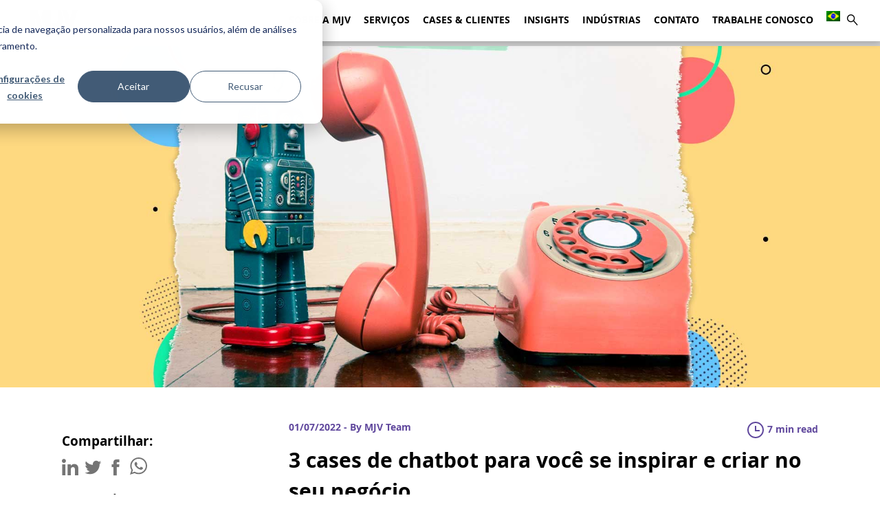

--- FILE ---
content_type: text/html; charset=UTF-8
request_url: https://www.mjvinnovation.com/pt-br/blog/cases-de-chatbots/
body_size: 111565
content:
<!DOCTYPE html>
<html lang="pt-br" class="no-js">

<head>
	<meta charset="UTF-8">
	<link rel="pingback" href="https://www.mjvinnovation.com/xmlrpc.php">
	<meta name="viewport" content="width=device-width, initial-scale=1.0">
	<link rel="preload" href="https://www.mjvinnovation.com/wp-content/themes/mjvinnovation/build/css/icomoon.css" as="font" crossorigin>
	<link rel="preload" href="https://www.mjvinnovation.com/wp-content/themes/mjvinnovation/build/css/font/OpenSans-Bold-webfont.woff"
		as="font" type="font/woff" crossorigin>
	<link rel="preload" href="https://www.mjvinnovation.com/wp-content/themes/mjvinnovation/build/css/font/OpenSans-Regular-webfont.woff"
		as="font" type="font/woff" crossorigin>
	<link rel="preconnect" href="https://forms.hsforms.com">
	<meta name="google-site-verification" content="aGeecoRnJMFq9-3JDSfqsavOb-e9KXXS717OLp7DSxk" />

	<!-- Google Tag Manager -->
   <script $nonce>(function(w,d,s,l,i){w[l]=w[l]||[];w[l].push({'gtm.start':
      new Date().getTime(),event:'gtm.js'});var f=d.getElementsByTagName(s)[0],
      j=d.createElement(s),dl=l!='dataLayer'?'&l='+l:'';j.async=true;j.src=
     'https://www.googletagmanager.com/gtm.js?id='+i+dl;f.parentNode.insertBefore(j,f);
      })(window,document,'script','dataLayer','GTM-TLZFQ33');</script>
<!-- End Google Tag Manager -->

<!-- Start of HubSpot Embed Code -->
<script type="text/javascript" id="hs-script-loader" async defer src="https://js.hs-scripts.com/455690.js"></script>
<!-- End of HubSpot Embed Code -->
<script type="text/javascript" id="hs-consent-script" $nonce>
  (function(_hsp, window) {
    _hsp = window._hsp = window._hsp || [];
    /* There is hubspot tracking in some pages for performance purposes, so to deduplicate the listener, this code adds a flag in _hsp */
    if(!_hsp.flag){
      _hsp.push(['addPrivacyConsentListener', function(consent) {
        /* It does a reduce to turn the whole object of previous and present consent in two strings and then make a comparison to see if they are the same consent option, because this listener fires a lot of times, making this comparision valid to be made */
        var presentCategories = Object.values(consent.categories).reduce(function(accumulator, category_value){return accumulator + category_value}, '')
          , previousCategories = Object.values(consent.previousCategories).reduce(function(accumulator, category_value){return accumulator + category_value}, '');
        if(presentCategories !== previousCategories){
          window.dataLayer.push({
            'event': 'consent-update',
            'Analytics': consent.categories.analytics? 'granted':'denied',
            'Advertisement': consent.categories.advertisement? 'granted':'denied',
            'Functionality': consent.categories.functionality? 'granted':'denied'
          });
        } else {/*console.log('Disparo do Hubspot\n --> \nConsentimento sem alterações')*/}
      }]);
      _hsp.flag = true;
    }
  })(_hsp, window)
</script>
	
	<meta name='robots' content='index, follow, max-image-preview:large, max-snippet:-1, max-video-preview:-1' />
	<style>img:is([sizes="auto" i], [sizes^="auto," i]) { contain-intrinsic-size: 3000px 1500px }</style>
	<link rel="alternate" hreflang="pt-br" href="https://www.mjvinnovation.com/pt-br/blog/cases-de-chatbots/" />

	<!-- This site is optimized with the Yoast SEO plugin v26.0 - https://yoast.com/wordpress/plugins/seo/ -->
	<title>3 cases de chatbot para você se inspirar e criar no seu negócio - MJV Technology &amp; Innovation</title>
	<meta name="description" content="Quer saber como os bots transformam as empresas na prática? Então acompanhe este conteúdo, separamos 3 cases de chatbots da MJV." />
	<link rel="canonical" href="https://www.mjvinnovation.com/pt-br/blog/cases-de-chatbots/" />
	<meta property="og:locale" content="pt_BR" />
	<meta property="og:type" content="article" />
	<meta property="og:title" content="3 cases de chatbot para você se inspirar e criar no seu negócio - MJV Technology &amp; Innovation" />
	<meta property="og:description" content="Quer saber como os bots transformam as empresas na prática? Então acompanhe este conteúdo, separamos 3 cases de chatbots da MJV." />
	<meta property="og:url" content="https://www.mjvinnovation.com/pt-br/blog/cases-de-chatbots/" />
	<meta property="og:site_name" content="MJV Technology &amp; Innovation" />
	<meta property="article:publisher" content="https://www.facebook.com/mjvinnovation/" />
	<meta property="article:published_time" content="2022-07-01T14:17:20+00:00" />
	<meta property="article:modified_time" content="2022-07-01T21:05:10+00:00" />
	<meta property="og:image" content="https://www.mjvinnovation.com/wp-content/uploads/2022/07/bot.jpg" />
	<meta property="og:image:width" content="1920" />
	<meta property="og:image:height" content="1080" />
	<meta property="og:image:type" content="image/jpeg" />
	<meta name="author" content="MJV Team" />
	<meta name="twitter:card" content="summary_large_image" />
	<meta name="twitter:creator" content="@MJVinnovation" />
	<meta name="twitter:site" content="@MJVinnovation" />
	<meta name="twitter:label1" content="Escrito por" />
	<meta name="twitter:data1" content="MJV Team" />
	<meta name="twitter:label2" content="Est. tempo de leitura" />
	<meta name="twitter:data2" content="10 minutos" />
	<script type="application/ld+json" class="yoast-schema-graph">{"@context":"https://schema.org","@graph":[{"@type":"Article","@id":"https://www.mjvinnovation.com/pt-br/blog/cases-de-chatbots/#article","isPartOf":{"@id":"https://www.mjvinnovation.com/pt-br/blog/cases-de-chatbots/"},"author":{"name":"MJV Team","@id":"https://www.mjvinnovation.com/pt-br/#/schema/person/5080b5d5134aa2a636596e1c04c0fc99"},"headline":"3 cases de chatbot para você se inspirar e criar no seu negócio","datePublished":"2022-07-01T14:17:20+00:00","dateModified":"2022-07-01T21:05:10+00:00","mainEntityOfPage":{"@id":"https://www.mjvinnovation.com/pt-br/blog/cases-de-chatbots/"},"wordCount":1918,"commentCount":0,"publisher":{"@id":"https://www.mjvinnovation.com/pt-br/#organization"},"image":{"@id":"https://www.mjvinnovation.com/pt-br/blog/cases-de-chatbots/#primaryimage"},"thumbnailUrl":"https://www.mjvinnovation.com/wp-content/uploads/2022/07/bot.jpg","articleSection":["Inteligência Artificial"],"inLanguage":"pt-BR","potentialAction":[{"@type":"CommentAction","name":"Comment","target":["https://www.mjvinnovation.com/pt-br/blog/cases-de-chatbots/#respond"]}]},{"@type":"WebPage","@id":"https://www.mjvinnovation.com/pt-br/blog/cases-de-chatbots/","url":"https://www.mjvinnovation.com/pt-br/blog/cases-de-chatbots/","name":"3 cases de chatbot para você se inspirar e criar no seu negócio - MJV Technology &amp; Innovation","isPartOf":{"@id":"https://www.mjvinnovation.com/pt-br/#website"},"primaryImageOfPage":{"@id":"https://www.mjvinnovation.com/pt-br/blog/cases-de-chatbots/#primaryimage"},"image":{"@id":"https://www.mjvinnovation.com/pt-br/blog/cases-de-chatbots/#primaryimage"},"thumbnailUrl":"https://www.mjvinnovation.com/wp-content/uploads/2022/07/bot.jpg","datePublished":"2022-07-01T14:17:20+00:00","dateModified":"2022-07-01T21:05:10+00:00","description":"Quer saber como os bots transformam as empresas na prática? Então acompanhe este conteúdo, separamos 3 cases de chatbots da MJV.","breadcrumb":{"@id":"https://www.mjvinnovation.com/pt-br/blog/cases-de-chatbots/#breadcrumb"},"inLanguage":"pt-BR","potentialAction":[{"@type":"ReadAction","target":["https://www.mjvinnovation.com/pt-br/blog/cases-de-chatbots/"]}]},{"@type":"ImageObject","inLanguage":"pt-BR","@id":"https://www.mjvinnovation.com/pt-br/blog/cases-de-chatbots/#primaryimage","url":"https://www.mjvinnovation.com/wp-content/uploads/2022/07/bot.jpg","contentUrl":"https://www.mjvinnovation.com/wp-content/uploads/2022/07/bot.jpg","width":1920,"height":1080,"caption":"Cases de chatbots sendo representado por imagem de um robô e um telefone"},{"@type":"BreadcrumbList","@id":"https://www.mjvinnovation.com/pt-br/blog/cases-de-chatbots/#breadcrumb","itemListElement":[{"@type":"ListItem","position":1,"name":"Home","item":"https://www.mjvinnovation.com/pt-br/"},{"@type":"ListItem","position":2,"name":"3 cases de chatbot para você se inspirar e criar no seu negócio"}]},{"@type":"WebSite","@id":"https://www.mjvinnovation.com/pt-br/#website","url":"https://www.mjvinnovation.com/pt-br/","name":"MJV Technology &amp; Innovation","description":"We are people transforming business","publisher":{"@id":"https://www.mjvinnovation.com/pt-br/#organization"},"potentialAction":[{"@type":"SearchAction","target":{"@type":"EntryPoint","urlTemplate":"https://www.mjvinnovation.com/pt-br/?s={search_term_string}"},"query-input":{"@type":"PropertyValueSpecification","valueRequired":true,"valueName":"search_term_string"}}],"inLanguage":"pt-BR"},{"@type":"Organization","@id":"https://www.mjvinnovation.com/pt-br/#organization","name":"MJV Technology and Innovation","url":"https://www.mjvinnovation.com/pt-br/","logo":{"@type":"ImageObject","inLanguage":"pt-BR","@id":"https://www.mjvinnovation.com/pt-br/#/schema/logo/image/","url":"https://www.mjvinnovation.com/wp-content/uploads/2021/07/logo_mjv_favicon.png","contentUrl":"https://www.mjvinnovation.com/wp-content/uploads/2021/07/logo_mjv_favicon.png","width":128,"height":128,"caption":"MJV Technology and Innovation"},"image":{"@id":"https://www.mjvinnovation.com/pt-br/#/schema/logo/image/"},"sameAs":["https://www.facebook.com/mjvinnovation/","https://x.com/MJVinnovation","https://www.instagram.com/mjvinnovation/","https://www.linkedin.com/company/mjv-tech-and-innovation","https://www.youtube.com/channel/UCUlTs06JlXwUd09Jzg9kqDA"]},{"@type":"Person","@id":"https://www.mjvinnovation.com/pt-br/#/schema/person/5080b5d5134aa2a636596e1c04c0fc99","name":"MJV Team"}]}</script>
	<!-- / Yoast SEO plugin. -->


		<style>
			.lazyload,
			.lazyloading {
				max-width: 100%;
			}
		</style>
		<link rel='stylesheet' id='wp-block-library-css' disable href='https://www.mjvinnovation.com/wp-includes/css/dist/block-library/style.min.css?ver=6.8.3' type='text/css' media='all' />
<style id='classic-theme-styles-inline-css' type='text/css'>
/*! This file is auto-generated */
.wp-block-button__link{color:#fff;background-color:#32373c;border-radius:9999px;box-shadow:none;text-decoration:none;padding:calc(.667em + 2px) calc(1.333em + 2px);font-size:1.125em}.wp-block-file__button{background:#32373c;color:#fff;text-decoration:none}
</style>
<style id='global-styles-inline-css' type='text/css'>
:root{--wp--preset--aspect-ratio--square: 1;--wp--preset--aspect-ratio--4-3: 4/3;--wp--preset--aspect-ratio--3-4: 3/4;--wp--preset--aspect-ratio--3-2: 3/2;--wp--preset--aspect-ratio--2-3: 2/3;--wp--preset--aspect-ratio--16-9: 16/9;--wp--preset--aspect-ratio--9-16: 9/16;--wp--preset--color--black: #000000;--wp--preset--color--cyan-bluish-gray: #abb8c3;--wp--preset--color--white: #ffffff;--wp--preset--color--pale-pink: #f78da7;--wp--preset--color--vivid-red: #cf2e2e;--wp--preset--color--luminous-vivid-orange: #ff6900;--wp--preset--color--luminous-vivid-amber: #fcb900;--wp--preset--color--light-green-cyan: #7bdcb5;--wp--preset--color--vivid-green-cyan: #00d084;--wp--preset--color--pale-cyan-blue: #8ed1fc;--wp--preset--color--vivid-cyan-blue: #0693e3;--wp--preset--color--vivid-purple: #9b51e0;--wp--preset--gradient--vivid-cyan-blue-to-vivid-purple: linear-gradient(135deg,rgba(6,147,227,1) 0%,rgb(155,81,224) 100%);--wp--preset--gradient--light-green-cyan-to-vivid-green-cyan: linear-gradient(135deg,rgb(122,220,180) 0%,rgb(0,208,130) 100%);--wp--preset--gradient--luminous-vivid-amber-to-luminous-vivid-orange: linear-gradient(135deg,rgba(252,185,0,1) 0%,rgba(255,105,0,1) 100%);--wp--preset--gradient--luminous-vivid-orange-to-vivid-red: linear-gradient(135deg,rgba(255,105,0,1) 0%,rgb(207,46,46) 100%);--wp--preset--gradient--very-light-gray-to-cyan-bluish-gray: linear-gradient(135deg,rgb(238,238,238) 0%,rgb(169,184,195) 100%);--wp--preset--gradient--cool-to-warm-spectrum: linear-gradient(135deg,rgb(74,234,220) 0%,rgb(151,120,209) 20%,rgb(207,42,186) 40%,rgb(238,44,130) 60%,rgb(251,105,98) 80%,rgb(254,248,76) 100%);--wp--preset--gradient--blush-light-purple: linear-gradient(135deg,rgb(255,206,236) 0%,rgb(152,150,240) 100%);--wp--preset--gradient--blush-bordeaux: linear-gradient(135deg,rgb(254,205,165) 0%,rgb(254,45,45) 50%,rgb(107,0,62) 100%);--wp--preset--gradient--luminous-dusk: linear-gradient(135deg,rgb(255,203,112) 0%,rgb(199,81,192) 50%,rgb(65,88,208) 100%);--wp--preset--gradient--pale-ocean: linear-gradient(135deg,rgb(255,245,203) 0%,rgb(182,227,212) 50%,rgb(51,167,181) 100%);--wp--preset--gradient--electric-grass: linear-gradient(135deg,rgb(202,248,128) 0%,rgb(113,206,126) 100%);--wp--preset--gradient--midnight: linear-gradient(135deg,rgb(2,3,129) 0%,rgb(40,116,252) 100%);--wp--preset--font-size--small: 13px;--wp--preset--font-size--medium: 20px;--wp--preset--font-size--large: 36px;--wp--preset--font-size--x-large: 42px;--wp--preset--spacing--20: 0.44rem;--wp--preset--spacing--30: 0.67rem;--wp--preset--spacing--40: 1rem;--wp--preset--spacing--50: 1.5rem;--wp--preset--spacing--60: 2.25rem;--wp--preset--spacing--70: 3.38rem;--wp--preset--spacing--80: 5.06rem;--wp--preset--shadow--natural: 6px 6px 9px rgba(0, 0, 0, 0.2);--wp--preset--shadow--deep: 12px 12px 50px rgba(0, 0, 0, 0.4);--wp--preset--shadow--sharp: 6px 6px 0px rgba(0, 0, 0, 0.2);--wp--preset--shadow--outlined: 6px 6px 0px -3px rgba(255, 255, 255, 1), 6px 6px rgba(0, 0, 0, 1);--wp--preset--shadow--crisp: 6px 6px 0px rgba(0, 0, 0, 1);}:where(.is-layout-flex){gap: 0.5em;}:where(.is-layout-grid){gap: 0.5em;}body .is-layout-flex{display: flex;}.is-layout-flex{flex-wrap: wrap;align-items: center;}.is-layout-flex > :is(*, div){margin: 0;}body .is-layout-grid{display: grid;}.is-layout-grid > :is(*, div){margin: 0;}:where(.wp-block-columns.is-layout-flex){gap: 2em;}:where(.wp-block-columns.is-layout-grid){gap: 2em;}:where(.wp-block-post-template.is-layout-flex){gap: 1.25em;}:where(.wp-block-post-template.is-layout-grid){gap: 1.25em;}.has-black-color{color: var(--wp--preset--color--black) !important;}.has-cyan-bluish-gray-color{color: var(--wp--preset--color--cyan-bluish-gray) !important;}.has-white-color{color: var(--wp--preset--color--white) !important;}.has-pale-pink-color{color: var(--wp--preset--color--pale-pink) !important;}.has-vivid-red-color{color: var(--wp--preset--color--vivid-red) !important;}.has-luminous-vivid-orange-color{color: var(--wp--preset--color--luminous-vivid-orange) !important;}.has-luminous-vivid-amber-color{color: var(--wp--preset--color--luminous-vivid-amber) !important;}.has-light-green-cyan-color{color: var(--wp--preset--color--light-green-cyan) !important;}.has-vivid-green-cyan-color{color: var(--wp--preset--color--vivid-green-cyan) !important;}.has-pale-cyan-blue-color{color: var(--wp--preset--color--pale-cyan-blue) !important;}.has-vivid-cyan-blue-color{color: var(--wp--preset--color--vivid-cyan-blue) !important;}.has-vivid-purple-color{color: var(--wp--preset--color--vivid-purple) !important;}.has-black-background-color{background-color: var(--wp--preset--color--black) !important;}.has-cyan-bluish-gray-background-color{background-color: var(--wp--preset--color--cyan-bluish-gray) !important;}.has-white-background-color{background-color: var(--wp--preset--color--white) !important;}.has-pale-pink-background-color{background-color: var(--wp--preset--color--pale-pink) !important;}.has-vivid-red-background-color{background-color: var(--wp--preset--color--vivid-red) !important;}.has-luminous-vivid-orange-background-color{background-color: var(--wp--preset--color--luminous-vivid-orange) !important;}.has-luminous-vivid-amber-background-color{background-color: var(--wp--preset--color--luminous-vivid-amber) !important;}.has-light-green-cyan-background-color{background-color: var(--wp--preset--color--light-green-cyan) !important;}.has-vivid-green-cyan-background-color{background-color: var(--wp--preset--color--vivid-green-cyan) !important;}.has-pale-cyan-blue-background-color{background-color: var(--wp--preset--color--pale-cyan-blue) !important;}.has-vivid-cyan-blue-background-color{background-color: var(--wp--preset--color--vivid-cyan-blue) !important;}.has-vivid-purple-background-color{background-color: var(--wp--preset--color--vivid-purple) !important;}.has-black-border-color{border-color: var(--wp--preset--color--black) !important;}.has-cyan-bluish-gray-border-color{border-color: var(--wp--preset--color--cyan-bluish-gray) !important;}.has-white-border-color{border-color: var(--wp--preset--color--white) !important;}.has-pale-pink-border-color{border-color: var(--wp--preset--color--pale-pink) !important;}.has-vivid-red-border-color{border-color: var(--wp--preset--color--vivid-red) !important;}.has-luminous-vivid-orange-border-color{border-color: var(--wp--preset--color--luminous-vivid-orange) !important;}.has-luminous-vivid-amber-border-color{border-color: var(--wp--preset--color--luminous-vivid-amber) !important;}.has-light-green-cyan-border-color{border-color: var(--wp--preset--color--light-green-cyan) !important;}.has-vivid-green-cyan-border-color{border-color: var(--wp--preset--color--vivid-green-cyan) !important;}.has-pale-cyan-blue-border-color{border-color: var(--wp--preset--color--pale-cyan-blue) !important;}.has-vivid-cyan-blue-border-color{border-color: var(--wp--preset--color--vivid-cyan-blue) !important;}.has-vivid-purple-border-color{border-color: var(--wp--preset--color--vivid-purple) !important;}.has-vivid-cyan-blue-to-vivid-purple-gradient-background{background: var(--wp--preset--gradient--vivid-cyan-blue-to-vivid-purple) !important;}.has-light-green-cyan-to-vivid-green-cyan-gradient-background{background: var(--wp--preset--gradient--light-green-cyan-to-vivid-green-cyan) !important;}.has-luminous-vivid-amber-to-luminous-vivid-orange-gradient-background{background: var(--wp--preset--gradient--luminous-vivid-amber-to-luminous-vivid-orange) !important;}.has-luminous-vivid-orange-to-vivid-red-gradient-background{background: var(--wp--preset--gradient--luminous-vivid-orange-to-vivid-red) !important;}.has-very-light-gray-to-cyan-bluish-gray-gradient-background{background: var(--wp--preset--gradient--very-light-gray-to-cyan-bluish-gray) !important;}.has-cool-to-warm-spectrum-gradient-background{background: var(--wp--preset--gradient--cool-to-warm-spectrum) !important;}.has-blush-light-purple-gradient-background{background: var(--wp--preset--gradient--blush-light-purple) !important;}.has-blush-bordeaux-gradient-background{background: var(--wp--preset--gradient--blush-bordeaux) !important;}.has-luminous-dusk-gradient-background{background: var(--wp--preset--gradient--luminous-dusk) !important;}.has-pale-ocean-gradient-background{background: var(--wp--preset--gradient--pale-ocean) !important;}.has-electric-grass-gradient-background{background: var(--wp--preset--gradient--electric-grass) !important;}.has-midnight-gradient-background{background: var(--wp--preset--gradient--midnight) !important;}.has-small-font-size{font-size: var(--wp--preset--font-size--small) !important;}.has-medium-font-size{font-size: var(--wp--preset--font-size--medium) !important;}.has-large-font-size{font-size: var(--wp--preset--font-size--large) !important;}.has-x-large-font-size{font-size: var(--wp--preset--font-size--x-large) !important;}
:where(.wp-block-post-template.is-layout-flex){gap: 1.25em;}:where(.wp-block-post-template.is-layout-grid){gap: 1.25em;}
:where(.wp-block-columns.is-layout-flex){gap: 2em;}:where(.wp-block-columns.is-layout-grid){gap: 2em;}
:root :where(.wp-block-pullquote){font-size: 1.5em;line-height: 1.6;}
</style>
<link rel='stylesheet' id='wpml-blocks-css' href='https://www.mjvinnovation.com/wp-content/plugins/sitepress-multilingual-cms/dist/css/blocks/styles.css?ver=4.6.13' type='text/css' media='all' />
<link rel='stylesheet' id='wpml-legacy-horizontal-list-0-css' href='https://www.mjvinnovation.com/wp-content/plugins/sitepress-multilingual-cms/templates/language-switchers/legacy-list-horizontal/style.min.css?ver=1' type='text/css' media='all' />
<link rel='stylesheet' id='wpml-menu-item-0-css' href='https://www.mjvinnovation.com/wp-content/plugins/sitepress-multilingual-cms/templates/language-switchers/menu-item/style.min.css?ver=1' type='text/css' media='all' />
<link rel='stylesheet' id='mjv-style-css' href='https://www.mjvinnovation.com/wp-content/themes/mjvinnovation/build/css/main.min.css?ver=1.0.1' type='text/css' media='all' />
<link rel='stylesheet' id='mjv-icons-css' href='https://www.mjvinnovation.com/wp-content/themes/mjvinnovation/build/css/icomoon.css?ver=1.0.0' type='text/css' media='all' />
<link rel='stylesheet' id='owl-carousel-css' href='https://www.mjvinnovation.com/wp-content/themes/mjvinnovation/build/css/owl.carousel.min.css?ver=6.8.3' type='text/css' media='all' />
<link rel='stylesheet' id='algolia-autocomplete-css' href='https://www.mjvinnovation.com/wp-content/plugins/wp-search-with-algolia/css/algolia-autocomplete.css?ver=2.10.3' type='text/css' media='all' />
<script type="text/javascript" src="https://cdn.jsdelivr.net/npm/@algolia/autocomplete-js" id="algolia-autocompletar-js"></script>
<script type="text/javascript" src="https://cdn.jsdelivr.net/npm/instantsearch.js@4.63.0/dist/instantsearch.production.min.js" id="instantsearch-js"></script>
<script type="text/javascript" id="algolia-buscas-js-extra">
/* <![CDATA[ */
var loadMore = {"mjv_string":"Ver mais","mjv_placeholder_string":"Busca","mjv_menuSelect_string":"Ver todas","a_value":"10"};
var placeHolder = {"mjv_string":"Ver mais","mjv_placeholder_string":"Busca","mjv_menuSelect_string":"Ver todas","a_value":"10"};
var menuSelect = {"mjv_string":"Ver mais","mjv_placeholder_string":"Busca","mjv_menuSelect_string":"Ver todas","a_value":"10"};
/* ]]> */
</script>
<script type="text/javascript" src="https://cdn.jsdelivr.net/npm/algoliasearch@4.22.1/dist/algoliasearch-lite.umd.js" id="algolia-buscas-js"></script>
<link rel="https://api.w.org/" href="https://www.mjvinnovation.com/pt-br/wp-json/" /><link rel="alternate" title="JSON" type="application/json" href="https://www.mjvinnovation.com/pt-br/wp-json/wp/v2/posts/27577" /><link rel='shortlink' href='https://www.mjvinnovation.com/pt-br/?p=27577' />
<link rel="alternate" title="oEmbed (JSON)" type="application/json+oembed" href="https://www.mjvinnovation.com/pt-br/wp-json/oembed/1.0/embed?url=https%3A%2F%2Fwww.mjvinnovation.com%2Fpt-br%2Fblog%2Fcases-de-chatbots%2F" />
<link rel="alternate" title="oEmbed (XML)" type="text/xml+oembed" href="https://www.mjvinnovation.com/pt-br/wp-json/oembed/1.0/embed?url=https%3A%2F%2Fwww.mjvinnovation.com%2Fpt-br%2Fblog%2Fcases-de-chatbots%2F&#038;format=xml" />
<meta name="generator" content="WPML ver:4.6.13 stt:1,4,27,42,41,2;" />
		<script>
			document.documentElement.className = document.documentElement.className.replace('no-js', 'js');
		</script>
				<style>
			.no-js img.lazyload {
				display: none;
			}

			figure.wp-block-image img.lazyloading {
				min-width: 150px;
			}

			.lazyload,
			.lazyloading {
				--smush-placeholder-width: 100px;
				--smush-placeholder-aspect-ratio: 1/1;
				width: var(--smush-image-width, var(--smush-placeholder-width)) !important;
				aspect-ratio: var(--smush-image-aspect-ratio, var(--smush-placeholder-aspect-ratio)) !important;
			}

						.lazyload, .lazyloading {
				opacity: 0;
			}

			.lazyloaded {
				opacity: 1;
				transition: opacity 400ms;
				transition-delay: 0ms;
			}

					</style>
		<script type="text/javascript" id="site-lang">var current_locale = "pt_BR";</script><meta name="generator" content="Elementor 3.32.4; features: e_font_icon_svg, additional_custom_breakpoints; settings: css_print_method-external, google_font-enabled, font_display-swap">
			<style>
				.e-con.e-parent:nth-of-type(n+4):not(.e-lazyloaded):not(.e-no-lazyload),
				.e-con.e-parent:nth-of-type(n+4):not(.e-lazyloaded):not(.e-no-lazyload) * {
					background-image: none !important;
				}
				@media screen and (max-height: 1024px) {
					.e-con.e-parent:nth-of-type(n+3):not(.e-lazyloaded):not(.e-no-lazyload),
					.e-con.e-parent:nth-of-type(n+3):not(.e-lazyloaded):not(.e-no-lazyload) * {
						background-image: none !important;
					}
				}
				@media screen and (max-height: 640px) {
					.e-con.e-parent:nth-of-type(n+2):not(.e-lazyloaded):not(.e-no-lazyload),
					.e-con.e-parent:nth-of-type(n+2):not(.e-lazyloaded):not(.e-no-lazyload) * {
						background-image: none !important;
					}
				}
			</style>
					<style>
			.algolia-search-highlight {
				background-color: #fffbcc;
				border-radius: 2px;
				font-style: normal;
			}
		</style>
		<script type="application/ld+json">
{
  "@context": "https://schema.org",
  "@type": "Organization",
  "name": "MJV Technology & Innovation",
  "url": "https://www.mjvinnovation.com/pt-br/",
  "logo": "https://www.mjvinnovation.com/wp-content/themes/mjvinnovation/src/img/mjv.png",
  "sameAs": [
    "https://www.linkedin.com/company/mjv-tech-and-innovation/",
    "https://www.instagram.com/mjvinnovationbrasil/",
    “https://www.facebook.com/mjvinnovation/",
    “https://x.com/MJVInnovationBR",
    “https://x.com/mjvinnovation", 
    "https://www.youtube.com/c/MJVInovacao",
    “https://www.youtube.com/c/mjvinnovation” 
  ],
  "contactPoint": {
    "@type": "ContactPoint",
    "e-mail": "rio@mjvinnovation.com",
    "contactType": "new business",
    "areaServed": "BR",
    "availableLanguage": ["Portuguese", "English"]
  },
  "address": {
    "@type": "PostalAddress",
    "streetAddress": "Av. Marechal Câmara, 160 5º andar",
    "addressLocality": "Rio de Janeiro",
    "addressRegion": "RJ",
    "postalCode": "20021-380",
    "addressCountry": "BR"
  },
  "department": [
    {
      "@type": "Organization",
      "name": "MJV São Paulo",
      "address": {
        "@type": "PostalAddress",
        "streetAddress": "Rua Helena, 235 1º andar",
        "addressLocality": "São Paulo",
        "addressRegion": "SP"
        "addressCountry": "BR"
      }
    },
    {
      "@type": "Organization",
      "name": "MJV São Paulo Alphaville",
      "address": {
        "@type": "PostalAddress",
        "streetAddress": "Av. Sagitário 138 Conj 2205B",
        "addressLocality": "São Paulo",
         "addressCountry": "BR"
      }
    },
    {
      "@type": "Organization",
      "name": "Inovabra Habitat",
      "address": {
        "@type": "PostalAddress",
        "streetAddress": "R. da Consolação, 2302",
        "addressLocality": "São Paulo",
        "addressCountry": "BR"
      }
    },
    {
      "@type": "Organization",
      "name": "MJV Curitiba",
      "address": {
        "@type": "PostalAddress",
        "streetAddress": "Av. do Batel, 1550 9º andar",
        "addressLocality": "Curitiba",
        "addressCountry": "BR"
      }
    },
    {
      "@type": "Organization",
      "name": "MJV Colômbia",
      "address": {
        "@type": "PostalAddress",
        "streetAddress": "Carrera 28 BIS, 53 a 29 0215",
        "addressLocality": "Bogota",
         "addressCountry": "CO"
      }
    },
    {
      "@type": "Organization",
      "name": "MJV Rome",
      "address": {
        "@type": "PostalAddress",
        "streetAddress": "Via Luciano Manara, 47",
        "addressLocality": "Roma",
         "addressCountry": "IT"
      }
    },
    {
      "@type": "Organization",
      "name": "MJV Paris",
      "address": {
        "@type": "PostalAddress",
        "streetAddress": "78 Rue Compans 75019",
        "addressLocality": "Paris",
         "addressCountry": "FR"
      }
    },
    {
      "@type": "Organization",
      "name": "MJV Lisboa",
      "address": {
        "@type": "PostalAddress",
        "streetAddress": "Av. 24 de Julho 49, 1o andar",
        "addressLocality": "Lisboa",
        "addressCountry": "PT"
      }
    },
    {
      "@type": "Organization",
      "name": "MJV London",
      "address": {
        "@type": "PostalAddress",
        "streetAddress": "114-118 Lower Marsh SE1 7AE",
        "addressLocality": "London",
         "addressCountry": "EN"
      }
    },
    {
      "@type": "Organization",
      "name": "MJV Atlanta",
      "address": {
        "@type": "PostalAddress",
        "streetAddress": "1201 Peachtree St NE Bldg 400, Suite 342 – 30361",
        "addressLocality": "Atlanta",
        "addressCountry": "US"
      }
    }
  ]
}
</script>
<link rel="icon" href="https://www.mjvinnovation.com/wp-content/uploads/2021/07/cropped-logo_mjv_favicon-32x32.png" sizes="32x32" />
<link rel="icon" href="https://www.mjvinnovation.com/wp-content/uploads/2021/07/cropped-logo_mjv_favicon-192x192.png" sizes="192x192" />
<link rel="apple-touch-icon" href="https://www.mjvinnovation.com/wp-content/uploads/2021/07/cropped-logo_mjv_favicon-180x180.png" />
<meta name="msapplication-TileImage" content="https://www.mjvinnovation.com/wp-content/uploads/2021/07/cropped-logo_mjv_favicon-270x270.png" />
		<style type="text/css" id="wp-custom-css">
			
/* Media query for screens between 300px and 768px */
@media only screen and (min-width: 300px) and (max-width: 768px) {
  .mjv-nav-items {
    font-size: 0.78em;
  }
	
	.mjv-header-nav {
    font-size: 0.78em;
  }
}

@import url('https://fonts.googleapis.com/css2?family=Archivo:wght@400;600&display=swap');

.mjv-section-title {
  font-family: 'Archivo', sans-serif !important;
}

/* INICIO Separação de menu */
.mjv-nav-items .dois-colunas > .sub-menu {
  display: grid;
  grid-template-columns: repeat(2, minmax(140px, 1fr));
  column-gap: 0px; /* era 32px */
  row-gap: 0px;     /* era 12px */
  padding: 12px 16px; /* era 20px */
}
.mjv-nav-items .dois-colunas > .sub-menu a {
  font-size: 14px;   /* menor */
  line-height: 1.3;  /* menos espaçado */
  font-weight: 600;  /* mais firme */
}
/* FIM Separação de menu */

/* INICIO menu Mobile*/
/* MOBILE — 1 coluna + fundo roxo cobrindo toda a tela */
@media (max-width: 768px){

  /* painel do menu (lista principal) */
  .mjv-nav-items{
    /* cobre o viewport */
    width: 100vw;
    max-width: 100vw;
    min-height: 100vh !important;
    overflow-y: auto;
    -webkit-overflow-scrolling: touch;

    /* FUNDO ROXO do menu */
    background-color: #76479d;  /* ajuste se usar outra variável de cor */

    /* respiro p/ ícones flutuantes (chat etc.) */
    padding-bottom: 88px;
    box-sizing: border-box;
    margin: 0;
  }

  /* garante que submenus herdem o roxo e não criem “janelas” */
  .mjv-nav-items .sub-menu{
    background: transparent;
    width: 100%;
    max-width: 100%;
    box-sizing: border-box;
  }

  /* submenu em 1 coluna certinho */
  .mjv-nav-items .dois-colunas > .sub-menu{
    display: grid !important;
    grid-template-columns: 1fr !important; /* 1 coluna */
    gap: 6px 0 !important;
    padding: 12px 16px !important;
    overflow-x: hidden;
  }

  .mjv-nav-items .dois-colunas > .sub-menu > li{ margin: 0 !important; list-style: none; }

  /* mantém tipografia padrão (só respiro) */
  .mjv-nav-items .dois-colunas > .sub-menu a{
    font-size: inherit !important;
    line-height: inherit !important;
    font-weight: inherit !important;
    letter-spacing: inherit !important;
    padding: .5rem 0 !important;
    white-space: normal;
    word-break: break-word;
    hyphens: auto;
  }

  /* failsafe global contra arraste lateral */
  html, body { overflow-x: hidden; }
}

/* Evita “pintar” o rodapé no mobile (usa a mesma classe .mjv-nav-items lá) */
@media (max-width: 768px){
  .mjv-footer .mjv-nav-items{
    background: transparent !important;
    min-height: auto !important;
    padding-bottom: 0 !important;
  }
}
/* FIM menu Mobile*/


/* INICIO esconde footer */ 
/* Oculta o menu do rodapé para teste */
.mjv-footer .mjv-footer-nav { display: none !important; }
/* FINAL esconde footer*/

/* INICIO Correção apenas para o bloco CTA With Slide */

/* =========================
   PÁGINA 46673 – CTA With Slide
   Layout premium + fix do encaixe da imagem + dots + transição suave
   ========================= */

/* ===== CARD / LAYOUT GERAL ===== */
.page-id-46673 .mjv-item-carousel{
  display: flex;
  gap: 0;                         /* sem espaço entre imagem e texto */
  align-items: stretch;           /* mesma altura nas colunas */
  background: #F3F3F2;
  border-radius: 16px;
  overflow: hidden;               /* esconde cantos da imagem */
  box-shadow: 0 8px 28px rgba(16,24,40,.08);
  padding: 0;                     /* tira acolchoado interno */
  height: auto;                   /* altura natural (para transição suave) */
  max-height: none;
}

/* ===== COLUNA DA IMAGEM – FIX FORTE (preenche sem distorcer) ===== */
.page-id-46673 .mjv-item-carousel .mjv-item-image{
  flex: 0 0 52%;
  min-height: 360px;              /* altura base do bloco */
  position: relative;             /* referência para position:absolute; */
  overflow: hidden;               /* recorte seguindo o radius do card */
  border-radius: 0;               /* quem tem radius é o card pai */
}

/* figure ocupa TODA a coluna */
.page-id-46673 .mjv-item-carousel .mjv-comum-image{
  margin: 0;
  position: absolute;
  inset: 0;                       /* top/right/bottom/left: 0 */
}

/* img preenche a área sem distorcer */
.page-id-46673 .mjv-item-carousel .mjv-comum-image img{
  position: absolute;             /* ignora regras herdadas (.embed-responsive) */
  inset: 0;
  width: 100%;
  height: 100%;
  object-fit: cover;              /* preenche proporcionalmente (corta excesso) */
  display: block;
  transform: none;                /* estado base sem zoom */
  transition: transform .6s ease; /* zoom suave no hover */
}

/* Zoom sutil no hover do card (opcional) */
.page-id-46673 .mjv-item-carousel:hover .mjv-comum-image img{
  transform: scale(1.06);
}

/* Neutraliza variações de temas/Bootstrap */
.page-id-46673 .mjv-item-carousel .mjv-comum-image img.embed-responsive,
.page-id-46673 .mjv-item-carousel .mjv-comum-image .embed-responsive-item{
  position: absolute !important;
  width: 100% !important;
  height: 100% !important;
  object-fit: cover !important;
}

/* ===== COLUNA DO TEXTO ===== */
.page-id-46673 .mjv-item-carousel .mjv-item-content{
  flex: 1 1 48%;
  display: flex;
  flex-direction: column;
  justify-content: center;
  padding: 36px 40px;             /* conforto do texto */
}
.page-id-46673 .mjv-item-carousel .mjv-item-content *:is(h2,h3){
  margin: 0 0 10px;
  line-height: 1.15;
  letter-spacing: -0.02em;
}
.page-id-46673 .mjv-item-carousel .mjv-item-content p{
  margin: 0;
  color: #475467;
}

/* ===== DOTS (Owl) ===== */
.page-id-46673 .owl-dots{
  margin-top: 16px !important;
  display: flex;
  justify-content: center;
  gap: 10px;
}
.page-id-46673 .owl-dot span{
  width: 10px;
  height: 10px;
  border-radius: 999px;
  display: block;
  background: #D0D5DD;
  transition: all .25s ease;
}
.page-id-46673 .owl-dot.active span{
  width: 28px;
  background: #7F56D9;            /* destaque no ativo */
}

/* ===== TRANSIÇÕES ===== */
/* suaviza a mudança de altura entre slides (requer autoHeight true) */
.page-id-46673 .owl-height{
  transition: height .5s ease;
}
/* transição entre itens */
.page-id-46673 .owl-carousel .owl-item{
  opacity: .35;
  transform: translateY(6px);
  transition: opacity .45s ease, transform .45s ease;
}
.page-id-46673 .owl-carousel .owl-item.active{
  opacity: 1;
  transform: translateY(0);
}

/* ===== Página 46673 – Corrige ‹ › aparecendo no Owl Nav ===== */
.page-id-46673 .owl-nav button span{
  /* esconde o texto original das setas */
  font-size: 0 !important;
  line-height: 0 !important;
  color: transparent !important;
  width: 0;
  height: 0;
}

/* página 46673 – setas do Owl arrumadas */
.page-id-46673 .owl-nav {
  pointer-events: none;                 /* evita clique fora do botão */
}
.page-id-46673 .owl-nav button {
  pointer-events: auto;
  position: absolute;
  top: 50%;
  transform: translateY(-50%);
  width: 42px; 
  height: 42px;
  margin: 0;                            /* zera margens que empurram o botão */
  padding: 0;
  border: 0;
  border-radius: 999px;
  background: #fff;
  box-shadow: 0 6px 20px rgba(16,24,40,.12);
  z-index: 5;
}
.page-id-46673 .owl-nav .owl-prev { left: 16px; }
.page-id-46673 .owl-nav .owl-next { right: 16px; }

/* esconde qualquer texto dentro do botão (como ‹ ›) */
.page-id-46673 .owl-nav button span { 
  display: none !important; 
}

/* ===== Página 46673 – Ajuste final das setas do slide ===== */

/* container geral das setas */
.page-id-46673 .owl-nav {
  pointer-events: none;
}

/* estilo dos botões de seta */
.page-id-46673 .owl-nav button {
  pointer-events: auto;
  position: absolute;
  top: 50%;
  transform: translateY(-50%);
  width: 44px;
  height: 44px;
  border-radius: 999px;
  border: none;
  background: #fff !important; /* fundo branco limpo */
  box-shadow: 0 4px 18px rgba(16, 24, 40, 0.12);
  display: flex;
  align-items: center;
  justify-content: center;
  transition: all .25s ease;
  z-index: 3;
}

/* posição das setas */
.page-id-46673 .owl-nav .owl-prev { left: 16px; }
.page-id-46673 .owl-nav .owl-next { right: 16px; }

/* remove qualquer texto (ex: ‹ ›) */
.page-id-46673 .owl-nav button span {
  display: none !important;
}

/* cria o ícone triangular dentro do botão */
.page-id-46673 .owl-nav .owl-prev::before,
.page-id-46673 .owl-nav .owl-next::before {
  content: "";
  display: block;
  width: 0;
  height: 0;
  border-top: 6px solid transparent;
  border-bottom: 6px solid transparent;
}

/* define direção e cor */
.page-id-46673 .owl-nav .owl-prev::before {
  border-right: 8px solid #344054;
  margin-right: 2px;
}
.page-id-46673 .owl-nav .owl-next::before {
  border-left: 8px solid #344054;
  margin-left: 2px;
}

/* efeito de hover: zoom suave e sombra mais forte */
.page-id-46673 .owl-nav button:hover {
  transform: translateY(-50%) scale(1.08);
  box-shadow: 0 6px 22px rgba(16, 24, 40, 0.18);
}

/* remove qualquer pseudo-elemento residual */
.page-id-46673 .owl-nav button::after {
  content: none !important;
}

/* responsivo — esconde as setas em telas menores */
@media (max-width: 768px) {
  .page-id-46673 .owl-nav button {
    width: 36px;
    height: 36px;
    top: auto;
    bottom: -10px;
    transform: none;
  }
  .page-id-46673 .owl-nav .owl-prev { left: calc(100% - 100px); }
  .page-id-46673 .owl-nav .owl-next { right: calc(100% - 100px); }
}



/* ===== RESPONSIVO ===== */
@media (max-width: 992px){
  .page-id-46673 .mjv-item-carousel{ flex-direction: column; }
  .page-id-46673 .mjv-item-carousel .mjv-item-image{ min-height: 280px; }
  .page-id-46673 .mjv-item-carousel .mjv-item-content{ padding: 24px; }
}


/* FIM Correção apenas para o bloco CTA With Slide */

/* INICIO da remoção de icones do rodapé*/

li.midias-item:has(a[href*="twitter.com"]) {
    display: none !important;
}

/* FIM da remoção de icones do rodapé*/
		</style>
			
	
</head>

<body class="wp-singular post-template-default single single-post postid-27577 single-format-standard wp-theme-mjvinnovation elementor-default elementor-kit-45706">
	<!-- Google Tag Manager (noscript) -->
<noscript><iframe data-src="https://www.googletagmanager.com/ns.html?id=GTM-TLZFQ33"
                  height="0" width="0" style="display:none;visibility:hidden" src="[data-uri]" class="lazyload" data-load-mode="1"></iframe></noscript>
<!-- End Google Tag Manager (noscript) -->

	
	<header class="mjv-header">
		<div class="mjv-header-container">
			<a href="https://www.mjvinnovation.com/pt-br/">

				<figure class="mjv-logo">
					<img data-src="https://www.mjvinnovation.com/wp-content/themes/mjvinnovation/src/img/mjv.png" alt="" class="embed-responsive lazyload" src="[data-uri]" style="--smush-placeholder-width: 167px; --smush-placeholder-aspect-ratio: 167/64;">
				</figure>
			</a>
			<div class="mjv-header-box">
				<div class="mjv-header-menu" onclick="responsiveMenu()">
					<div class="mjv-menu-hamburguer">
						<div class="mjv-line"></div>
						<div class="mjv-line"></div>
						<div class="mjv-line"></div>
					</div>
				</div>
				<nav class="mjv-header-nav"><ul class="mjv-nav-items"><li id="menu-item-4008" class="menu-item menu-item-type-custom menu-item-object-custom menu-item-has-children menu-item-4008 mjv-nav-item"><a class="mjv-nav-link" href="#">Sobre a MJV</a>
<ul class="sub-menu">
	<li id="menu-item-4007" class="menu-item menu-item-type-post_type menu-item-object-page menu-item-4007 mjv-nav-item"><a class="mjv-nav-link" href="https://www.mjvinnovation.com/pt-br/quem-somos/">Quem somos</a></li>
	<li id="menu-item-4048" class="menu-item menu-item-type-post_type menu-item-object-page menu-item-4048 mjv-nav-item"><a class="mjv-nav-link" href="https://www.mjvinnovation.com/pt-br/o-que-fazemos/">O que fazemos</a></li>
	<li id="menu-item-4075" class="menu-item menu-item-type-post_type menu-item-object-page menu-item-4075 mjv-nav-item"><a class="mjv-nav-link" href="https://www.mjvinnovation.com/pt-br/como-fazemos/">Como fazemos</a></li>
	<li id="menu-item-45424" class="menu-item menu-item-type-custom menu-item-object-custom menu-item-45424 mjv-nav-item"><a class="mjv-nav-link" href="https://www.mjvinnovation.com/pt-br/parceiros/">Nossos parceiros</a></li>
</ul>
</li>
<li id="menu-item-29739" class="dois-colunas menu-item menu-item-type-custom menu-item-object-custom menu-item-has-children menu-item-29739 mjv-nav-item"><a class="mjv-nav-link" href="#">Serviços</a>
<ul class="sub-menu">
	<li id="menu-item-44862" class="menu-item menu-item-type-custom menu-item-object-custom menu-item-44862 mjv-nav-item"><a class="mjv-nav-link" href="https://services.mjvinnovation.com/pt-br/ai-transformation/">AI Transformation</a></li>
	<li id="menu-item-45926" class="menu-item menu-item-type-custom menu-item-object-custom menu-item-45926 mjv-nav-item"><a class="mjv-nav-link" href="https://services.mjvinnovation.com/pt-br/ai-upskilling-and-reskilling/">AI Upskilling and Reskilling</a></li>
	<li id="menu-item-44039" class="menu-item menu-item-type-custom menu-item-object-custom menu-item-44039 mjv-nav-item"><a class="mjv-nav-link" href="https://services.mjvinnovation.com/pt-br/arquitetura-corporativa/">Arquitetura Corporativa</a></li>
	<li id="menu-item-29740" class="menu-item menu-item-type-custom menu-item-object-custom menu-item-29740 mjv-nav-item"><a class="mjv-nav-link" href="https://services.mjvinnovation.com/pt-br/cloud/">Cloud</a></li>
	<li id="menu-item-45595" class="menu-item menu-item-type-custom menu-item-object-custom menu-item-45595 mjv-nav-item"><a class="mjv-nav-link" href="https://services.mjvinnovation.com/pt-br/cnpj-alfanumerico/">CNPJ Alfanumérico</a></li>
	<li id="menu-item-45431" class="menu-item menu-item-type-custom menu-item-object-custom menu-item-45431 mjv-nav-item"><a class="mjv-nav-link" href="https://services.mjvinnovation.com/pt-br/dados/">Dados</a></li>
	<li id="menu-item-36014" class="menu-item menu-item-type-custom menu-item-object-custom menu-item-36014 mjv-nav-item"><a class="mjv-nav-link" href="https://services.mjvinnovation.com/pt-br/futuresdesign/">Design de Futuro</a></li>
	<li id="menu-item-37319" class="menu-item menu-item-type-custom menu-item-object-custom menu-item-37319 mjv-nav-item"><a class="mjv-nav-link" href="https://services.mjvinnovation.com/pt-br/eficiencia-operacional/">Eficiência Operacional</a></li>
	<li id="menu-item-29741" class="menu-item menu-item-type-custom menu-item-object-custom menu-item-29741 mjv-nav-item"><a class="mjv-nav-link" href="https://services.mjvinnovation.com/pt-br/esg/">ESG</a></li>
	<li id="menu-item-44612" class="menu-item menu-item-type-custom menu-item-object-custom menu-item-44612 mjv-nav-item"><a class="mjv-nav-link" href="https://services.mjvinnovation.com/pt-br/servico-gestao-de-processos/">Gestão de Processos</a></li>
	<li id="menu-item-43121" class="menu-item menu-item-type-custom menu-item-object-custom menu-item-43121 mjv-nav-item"><a class="mjv-nav-link" href="https://services.mjvinnovation.com/pt-br/informatica/">Informatica</a></li>
	<li id="menu-item-44534" class="menu-item menu-item-type-custom menu-item-object-custom menu-item-44534 mjv-nav-item"><a class="mjv-nav-link" href="https://services.mjvinnovation.com/pt-br/inventario-de-carbono/">Inventário de Carbono</a></li>
	<li id="menu-item-46837" class="menu-item menu-item-type-custom menu-item-object-custom menu-item-46837 mjv-nav-item"><a class="mjv-nav-link" href="https://services.mjvinnovation.com/pt-br/inovacao/">Inovação</a></li>
	<li id="menu-item-40578" class="menu-item menu-item-type-custom menu-item-object-custom menu-item-40578 mjv-nav-item"><a class="mjv-nav-link" href="https://services.mjvinnovation.com/pt-br/jornada-de-carbono/">Jornada de Carbono</a></li>
	<li id="menu-item-44948" class="menu-item menu-item-type-custom menu-item-object-custom menu-item-44948 mjv-nav-item"><a class="mjv-nav-link" href="https://services.mjvinnovation.com/pt-br/mjv-aira/">MJV Aira</a></li>
	<li id="menu-item-45429" class="menu-item menu-item-type-custom menu-item-object-custom menu-item-45429 mjv-nav-item"><a class="mjv-nav-link" href="https://services.mjvinnovation.com/pt-br/mjv-aws/">MJV AWS</a></li>
	<li id="menu-item-42877" class="menu-item menu-item-type-custom menu-item-object-custom menu-item-42877 mjv-nav-item"><a class="mjv-nav-link" href="https://services.mjvinnovation.com/pt-br/mjvconnectpoint/">MJV Connect Point</a></li>
	<li id="menu-item-43938" class="menu-item menu-item-type-custom menu-item-object-custom menu-item-43938 mjv-nav-item"><a class="mjv-nav-link" href="https://services.mjvinnovation.com/pt-br/mjv-iron/">MJV Iron</a></li>
	<li id="menu-item-43132" class="menu-item menu-item-type-custom menu-item-object-custom menu-item-43132 mjv-nav-item"><a class="mjv-nav-link" href="https://services.mjvinnovation.com/pt-br/planejamento-estrategico/">Planejamento Estratégico</a></li>
	<li id="menu-item-33892" class="menu-item menu-item-type-custom menu-item-object-custom menu-item-33892 mjv-nav-item"><a class="mjv-nav-link" href="https://services.mjvinnovation.com/pt-br/salesforce/">Salesforce</a></li>
</ul>
</li>
<li id="menu-item-47070" class="menu-item menu-item-type-custom menu-item-object-custom menu-item-47070 mjv-nav-item"><a class="mjv-nav-link" href="https://www.mjvinnovation.com/pt-br/cases-clientes/">Cases &#038; Clientes</a></li>
<li id="menu-item-47071" class="menu-item menu-item-type-custom menu-item-object-custom menu-item-has-children menu-item-47071 mjv-nav-item"><a class="mjv-nav-link" href="https://www.mjvinnovation.com/pt-br/">Insights</a>
<ul class="sub-menu">
	<li id="menu-item-4121" class="menu-item menu-item-type-post_type menu-item-object-page menu-item-4121 mjv-nav-item"><a class="mjv-nav-link" href="https://www.mjvinnovation.com/pt-br/biblioteca/">Biblioteca</a></li>
	<li id="menu-item-4093" class="menu-item menu-item-type-post_type menu-item-object-page menu-item-4093 mjv-nav-item"><a class="mjv-nav-link" href="https://www.mjvinnovation.com/pt-br/blog/">Blog</a></li>
	<li id="menu-item-37172" class="menu-item menu-item-type-custom menu-item-object-custom menu-item-37172 mjv-nav-item"><a class="mjv-nav-link" href="https://ideas.mjvinnovation.com/pt-br/mjvpodcast/">MJV Podcast</a></li>
</ul>
</li>
<li id="menu-item-43474" class="menu-item menu-item-type-custom menu-item-object-custom menu-item-has-children menu-item-43474 mjv-nav-item"><a class="mjv-nav-link" href="#">Indústrias</a>
<ul class="sub-menu">
	<li id="menu-item-43476" class="menu-item menu-item-type-custom menu-item-object-custom menu-item-43476 mjv-nav-item"><a class="mjv-nav-link" href="https://agro.mjvinnovation.com/">Agro</a></li>
	<li id="menu-item-43516" class="menu-item menu-item-type-custom menu-item-object-custom menu-item-43516 mjv-nav-item"><a class="mjv-nav-link" href="https://coop.mjvinnovation.com/">Cooperativismo</a></li>
	<li id="menu-item-43477" class="menu-item menu-item-type-custom menu-item-object-custom menu-item-43477 mjv-nav-item"><a class="mjv-nav-link" href="https://energia.mjvinnovation.com/">Energia</a></li>
	<li id="menu-item-43475" class="menu-item menu-item-type-custom menu-item-object-custom menu-item-43475 mjv-nav-item"><a class="mjv-nav-link" href="https://financeiro.mjvinnovation.com/">Financeira</a></li>
	<li id="menu-item-43478" class="menu-item menu-item-type-custom menu-item-object-custom menu-item-43478 mjv-nav-item"><a class="mjv-nav-link" href="https://insurance.mjvinnovation.com/">Seguros</a></li>
	<li id="menu-item-45581" class="menu-item menu-item-type-custom menu-item-object-custom menu-item-45581 mjv-nav-item"><a class="mjv-nav-link" href="https://services.mjvinnovation.com/telecom/">Telecom</a></li>
	<li id="menu-item-44041" class="menu-item menu-item-type-custom menu-item-object-custom menu-item-44041 mjv-nav-item"><a class="mjv-nav-link" href="https://varejo.mjvinnovation.com/">Varejo</a></li>
</ul>
</li>
<li id="menu-item-4140" class="menu-item menu-item-type-post_type menu-item-object-page menu-item-4140 mjv-nav-item"><a class="mjv-nav-link" href="https://www.mjvinnovation.com/pt-br/contato/">Contato</a></li>
<li id="menu-item-4157" class="menu-item menu-item-type-custom menu-item-object-custom menu-item-4157 mjv-nav-item"><a class="mjv-nav-link" href="https://mjv.inhire.app/vagas">Trabalhe conosco</a></li>
<li id="menu-item-wpml-ls-29-pt-br" class="menu-item wpml-ls-slot-29 wpml-ls-item wpml-ls-item-pt-br wpml-ls-current-language wpml-ls-menu-item wpml-ls-first-item wpml-ls-last-item menu-item-type-wpml_ls_menu_item menu-item-object-wpml_ls_menu_item menu-item-wpml-ls-29-pt-br mjv-nav-item"><a class="mjv-nav-link" href="https://www.mjvinnovation.com/pt-br/blog/cases-de-chatbots/"><img
            class="wpml-ls-flag lazyload"
            data-src="https://www.mjvinnovation.com/wp-content/plugins/sitepress-multilingual-cms/res/flags/pt-br.png"
            alt="Português"
            width=20
            height=15
 src="[data-uri]" style="--smush-placeholder-width: 18px; --smush-placeholder-aspect-ratio: 18/12;" /></a></li>
</ul></nav>
				<a class="mjv-main-search toggle-search-bar"><i class="mjv-icon-search"></i></a>
			</div>
		</div>

		<div id="mjv-header-search">
			<i class="mjv-icon-search"></i>
			<form action="" method="GET" class="aa-input-container mjv-headerSearch-container " id="aa-input-container">
				<input type="search" id="aa-search-input" name="s" class="mjv-headerSearch-input ais-search-box--input"
					aria-expanded="false" autocomplete="off" required="required" />
			</form>
			<i class="mjv-icon-close toggle-search-bar"></i>
		</div>
	</header>


	<main class="main-content">
  <div class="blogpost">
    <div class="post-banner lazyload" style="background-image:inherit;" data-bg-image="url(&#039;https://www.mjvinnovation.com/wp-content/uploads/2022/07/bot.jpg&#039;)">

    </div>
    <div class="mjv-section-container">
      <div class="mjv-section-content">
        <div class="mjv-comum-container">
          <div class="post">
            <div class="post-widget">
              <div class="post-widget-content">
                <div class="post-share">
                  <p>Compartilhar:</p>
                  <div class="post-share-itens">
                    <a class="post-share-item" href="https://www.linkedin.com/shareArticle?mini=true&url=https://www.mjvinnovation.com/pt-br/blog/cases-de-chatbots/&title=LinkedIn%20Developer%20Network&summary=My%20favorite%20developer%20program&source=LinkedIn" target="_blank">
                      <i class="mjv-icon-social-media-linkedin"></i></a>
                    </a>
                    <a class="post-share-item" href="http://twitter.com/share?text=&url=https://www.mjvinnovation.com/pt-br/blog/cases-de-chatbots/" target="_blank">
                      <i class="mjv-icon-social-media-twitter"></i></a>
                    </a>
                    <a class="post-share-item" href="https://www.facebook.com/sharer/sharer.php?u=https://www.mjvinnovation.com/pt-br/blog/cases-de-chatbots/" target="_blank">
                      <i class="mjv-icon-social-media-facebook"></i>
                    </a>
                    <a class="post-share-item" href="https://api.whatsapp.com/send?text=https://www.mjvinnovation.com/pt-br/blog/cases-de-chatbots/" target="_blank">
                      <svg version="1.1" id="Capa_1" xmlns="http://www.w3.org/2000/svg" xmlns:xlink="http://www.w3.org/1999/xlink" x="0px" y="0px"
                        width="90px" height="90px" viewBox="0 0 90 90" style="enable-background:new 0 0 90 90;" xml:space="preserve">
                          <g>
                              <path id="WhatsApp" d="M90,43.841c0,24.213-19.779,43.841-44.182,43.841c-7.747,0-15.025-1.98-21.357-5.455L0,90l7.975-23.522
                                  c-4.023-6.606-6.34-14.354-6.34-22.637C1.635,19.628,21.416,0,45.818,0C70.223,0,90,19.628,90,43.841z M45.818,6.982
                                  c-20.484,0-37.146,16.535-37.146,36.859c0,8.065,2.629,15.534,7.076,21.61L11.107,79.14l14.275-4.537
                                  c5.865,3.851,12.891,6.097,20.437,6.097c20.481,0,37.146-16.533,37.146-36.857S66.301,6.982,45.818,6.982z M68.129,53.938
                                  c-0.273-0.447-0.994-0.717-2.076-1.254c-1.084-0.537-6.41-3.138-7.4-3.495c-0.993-0.358-1.717-0.538-2.438,0.537
                                  c-0.721,1.076-2.797,3.495-3.43,4.212c-0.632,0.719-1.263,0.809-2.347,0.271c-1.082-0.537-4.571-1.673-8.708-5.333
                                  c-3.219-2.848-5.393-6.364-6.025-7.441c-0.631-1.075-0.066-1.656,0.475-2.191c0.488-0.482,1.084-1.255,1.625-1.882
                                  c0.543-0.628,0.723-1.075,1.082-1.793c0.363-0.717,0.182-1.344-0.09-1.883c-0.27-0.537-2.438-5.825-3.34-7.977
                                  c-0.902-2.15-1.803-1.792-2.436-1.792c-0.631,0-1.354-0.09-2.076-0.09c-0.722,0-1.896,0.269-2.889,1.344
                                  c-0.992,1.076-3.789,3.676-3.789,8.963c0,5.288,3.879,10.397,4.422,11.113c0.541,0.716,7.49,11.92,18.5,16.223
                                  C58.2,65.771,58.2,64.336,60.186,64.156c1.984-0.179,6.406-2.599,7.312-5.107C68.398,56.537,68.398,54.386,68.129,53.938z"/>
                          </g><g></g><g></g><g></g><g></g><g></g><g></g><g></g><g></g><g></g><g></g><g></g><g></g><g></g><g></g><g></g>
                      </svg>
                    </a>
                  </div>
                </div>
                <div class="post-categories">
                  <p>Categorias:</p>
                  <ul>
                    <li class="cat-item"><a href="https://www.mjvinnovation.com/pt-br/blog/category/inteligencia-artificial/" alt="View all posts in Inteligência Artificial">Inteligência Artificial</a></li>                  </ul>
                </div>


                <div class="anchor-links">
                  <div class="anchor-title">
                    Tópicos relacionados:
                  </div>
                  <div class="anchor-content">

                  </div>
                </div>
                    
                
                
                <div class="newsletter">
                  

<div class="mjv-section-form">
    <div class="mjv-comum-container">
        <div class="form-newsletter">
            <h2>Fique por dentro! Assine nossa newsletter!</h2>
            
            <!-- Fora de uso por conta da politica de CSP -->
            <!-- echo the_field('formulario_hubspot'); -->

           <!--[if lte IE 8]>
                <script charset="utf-8" type="text/javascript" src="https://js.hsforms.net/forms/v2-legacy.js"></script>
            <![endif]-->
            <script src="https://js.hsforms.net/forms/v2.js" nonce="aXDfREWqRoy4UxpAKH3oeAAAAAg"></script>

                           <script nonce="aXDfREWqRoy4UxpAKH3oeAAAAAg">
                    hbspt.forms.create({
                        portalId: "455690",
                        formId: "05b8f576-095a-4d93-894e-03ddf551e0b8", 
                    });
                </script>
                    </div>
    </div>
</div>                </div>
              </div>
            </div>
            <div class="post-content">
              <div class="date-time">
                <div class="post-date">01/07/2022 - By MJV Team</div> 
                <div class="time">
                  <svg xmlns="http://www.w3.org/2000/svg" width="24" height="24" viewBox="0 0 24 24"><path d="M12 2c5.514 0 10 4.486 10 10s-4.486 10-10 10-10-4.486-10-10 4.486-10 10-10zm0-2c-6.627 0-12 5.373-12 12s5.373 12 12 12 12-5.373 12-12-5.373-12-12-12zm1 12v-6h-2v8h7v-2h-5z"/></svg>
                  7 min read                </div>
              </div>
              <h1>3 cases de chatbot para você se inspirar e criar no seu negócio</h1>
              <p class="post-excerpt">Quer saber como os bots transformam as empresas na prática? Então acompanhe este conteúdo, separamos 3 cases de chatbot da MJV. 
</p>
              <hr/>
              
<p>A utilização de <a href="https://www.mjvinnovation.com/pt-br/blog/o-que-e-chatbot/" target="_blank" rel="noreferrer noopener">chatbots </a>tem crescido muito nos últimos tempos. E o crescimento desse tipo de estratégia é mais do que justificado.&nbsp;</p>



<p>Tendo em vista a infinidade de benefícios que trazem para as empresas, como a redução de custos, geração de leads, melhora na experiência dos clientes etc.&nbsp;</p>



<p>E a tendência é que esses números aumentem ainda mais nos próximos anos.&nbsp;</p>



<p>Por isso, preparamos um artigo com <strong>3 cases de chatbot da MJV</strong> que vão te inspirar a criar o seu e agregar todas as vantagens ao seu negócio.</p>



<p>Acompanhe!&nbsp;</p>



<h2 class="wp-block-heading">Case 1: Inteligência artificial e cognitiva no atendimento ao cliente de uma seguradora&nbsp;</h2>



<ul class="wp-block-list"><li><strong>Desafio</strong></li></ul>



<p>Uma das maiores seguradoras do país identificou que grande parte dos atendimentos feitos pelo seu call center era para sanar dúvidas básicas dos clientes. Para potencializar a eficiência da área, seria necessário diminuir a quantidade desses atendimentos.&nbsp;&nbsp;</p>



<p>E a MJV foi convocada para apoiar a concepção e implementar <a href="https://www.mjvinnovation.com/pt-br/metodologias-ageis/" target="_blank" rel="noreferrer noopener">diretrizes ágeis</a> no desenvolvimento da primeira assistente digital de inteligência cognitiva de uma seguradora.</p>



<ul class="wp-block-list"><li><strong>Processo&nbsp;</strong></li></ul>



<p>A ideia de trabalhar com inteligência artificial cognitiva surgiu no departamento de soluções digitais da empresa. Inicialmente, a solução foi utilizada dentro da intranet das agências e ajudou mais de 65 mil gerentes a esclarecerem dúvidas sobre produtos e serviços de forma mais assertiva.</p>



<p>O sucesso da implementação fez os stakeholders da instituição enxergarem uma oportunidade única no mercado: o lançamento de um serviço como esse ao público externo. Isso significaria assumir a liderança do mercado em tecnologia, desenvolvimento e experiência do cliente.</p>



<p>Para entregar ao cliente uma experiência inédita era necessário construir um diferencial em relação aos <a href="https://www.mjvinnovation.com/pt-br/blog/chatbot/" target="_blank" rel="noreferrer noopener">chatbots </a>disponíveis no mercado, geralmente pautados em interações guiadas, mas sem características cognitivas em seu background.</p>



<p>Nosso time ágil trabalhou diariamente para incrementar as bases de conhecimento do bot através da curadoria de conteúdo e o treinamento da assistente. Esse processo de machine learning foi determinante para aprimorar a curva de aprendizagem da máquina.</p>



<ul class="wp-block-list"><li><strong>Solução&nbsp;</strong></li></ul>



<p>A MJV fez a gestão dos times ágeis para o desenvolvimento da inteligência artificial, participando das definições da estratégia e do escopo das entregas. Nossa equipe de UX também trabalhou na jornada dos usuários, sendo crucial no controle de qualidade da interação do cliente com a tecnologia.</p>



<p>Para que o chatbot fosse implementado, realizamos o levantamento das perguntas e respostas mais frequentes na central de atendimento e padronizamos esses dados que serviram de base para o aprendizado do IBM Watson.&nbsp;</p>



<p>O primeiro passo para validar a receptividade do mercado era tornar a solução disponível para uso dos clientes. Dessa forma, um <a href="https://www.mjvinnovation.com/pt-br/blog/prototipacao/" target="_blank" rel="noreferrer noopener">protótipo</a> foi lançado no aplicativo do banco apenas com conteúdo relacionado à previdência.</p>



<p>Assim que uma conversa é iniciada, a inteligência adquire características humanas e se apresenta pelo nome. A recepção do público foi satisfatória e logo houve a demanda por sua ampliação.</p>



<p>Após o sucesso do protótipo, a tecnologia foi ampliada para os mais diversos canais de atendimento da empresa e atualmente responde a aproximadamente 22 mil perguntas por dia.</p>



<ul class="wp-block-list"><li><strong>Resultados&nbsp;</strong></li></ul>



<p>Com a implementação do chatbot houve uma diminuição no tempo gasto pela central de atendimento com as dúvidas básicas. Eles agora conseguem focar nas questões mais complexas, melhorando os índices de atendimento da seguradora.&nbsp;</p>



<p>Em breve, será possível desfrutar de dados únicos sobre relacionamento com o cliente em um campo ainda não explorado pelos concorrentes, o que coloca a segurada na vanguarda dos setores bancário e de seguros.&nbsp;</p>



<p>Além dos benefícios práticos da solução, a experiência promovida pela assistente em diferentes pontos de contato agrega ainda mais inovação ao DNA da marca. O futuro do relacionamento com o cliente agora tem nome e voz.</p>



<div class="wp-block-image"><figure class="aligncenter size-large is-resized"><img fetchpriority="high" decoding="async" src="https://www.mjvinnovation.com/wp-content/uploads/2022/07/Chat-bot-1.gif" alt="" class="wp-image-27589" width="324" height="302"/></figure></div>



<h2 class="wp-block-heading">Case 2: Criação de chatbot de atendimento em uma FMCG</h2>



<ul class="wp-block-list"><li><strong>Desafio</strong></li></ul>



<p>Uma multinacional de FMCG queria reconstruir seu bot para interagir de outra forma com clientes e desafogar sua central de atendimento.&nbsp;&nbsp;</p>



<p>Era importante melhorar a <a href="https://www.mjvinnovation.com/pt-br/blog/customer-experience/" target="_blank" rel="noreferrer noopener">experiência do usuário</a> e alcançar um atendimento escalável, mas reduzir os custos era o principal resultado esperado.</p>



<ul class="wp-block-list"><li><strong>Processo&nbsp;</strong></li></ul>



<p>A estratégia inicial consistiu em criar um primeiro bot como piloto, ou seja, um experimento para gerar insights e entender quais eram as dores dos usuários – as que já existiam e as que ainda estavam surgindo.</p>



<p>Esse processo de retenção desafogou o time de especialistas de relacionamento da empresa e permitiu que focasse em situações mais complexas e estratégicas.</p>



<p>Todo o desenvolvimento desse bot foi feito em apenas 45 dias.</p>



<p>A partir disso, o time da MJV utilizou os princípios do Design Thinking e de <a href="https://www.mjvinnovation.com/pt-br/metodologias-ageis/" target="_blank" rel="noreferrer noopener">Metodologias Ágeis</a> para realizar o update do bot. Dessa forma, dividiu suas atividades em sprints.</p>



<ol class="wp-block-list"><li>Primeiro sprint</li></ol>



<p>O objetivo do primeiro sprint foi identificar as dores da empresa e dos clientes.</p>



<p>Os clientes precisavam de um canal de fácil acesso para tirar suas dúvidas e acessar conteúdos. Já a empresa queria desafogar seu time de especialistas de relacionamento para focar em questões mais estratégicas.&nbsp;</p>



<ol class="wp-block-list" start="2"><li>Segundo sprint</li></ol>



<p>A partir da brand persona da empresa, o bot teve sua fraseologia baseada em um perfil jovem e solícito. Tendo esse perfil em mente, utilizamos o <a href="https://www.mjvinnovation.com/pt-br/blog/a-importancia-do-design-conversacional-em-chatbots/" target="_blank" rel="noreferrer noopener">Design Conversation</a> para construir o fluxo de conversa do chatbot.</p>



<p>Em um segundo momento desse sprint, esse fluxo de conversa foi imputado na ferramenta de inteligência artificial para que o bot aprendesse a conversar e interagir com os usuários da maneira adequada.</p>



<ol class="wp-block-list" start="3"><li>Terceiro sprint</li></ol>



<p>Aqui foi o momento de <a href="https://www.mjvinnovation.com/pt-br/blog/prototipacao/" target="_blank" rel="noreferrer noopener">prototipar</a> e testar as soluções.&nbsp;</p>



<p>Os testes no protótipo foram feitos internamente para engajar os colaboradores às soluções inovadoras da marca: os funcionários da empresa testaram e aprovaram as respostas.</p>



<p>➢ Depois do terceiro sprint, o bot desenvolvido substituiu a primeira versão da empresa e passou a interagir com os consumidores na mesma plataforma.</p>



<ul class="wp-block-list"><li><strong>Solução&nbsp;</strong></li></ul>



<p>O time da MJV fez uma mudança no mindset da assistente virtual da marca. Essa afirmação pode parecer curiosa, mas foi a grande virada do bot 2.0. Não foi só o conteúdo que foi todo reavaliado e reestruturado para fazer mais sentido, mas toda a estrutura.&nbsp;</p>



<p>Confira as principais mudanças de uma versão para a outra:</p>



<p>&#8211;&gt; Primeiro bot da empresa</p>



<p>Era capaz de responder às perguntas dos usuários através de e-mails. Ou seja, o usuário perguntava, o bot identificava a dúvida, encaminhava para o setor responsável e a pessoa apta a responder enviava um e-mail como resposta.&nbsp;</p>



<p>Encaminhar essas solicitações era um processo demorado, e muitas vezes deixava o usuário insatisfeito e fazia com que ele procurasse a central de atendimento.</p>



<p>&#8211;&gt; Bot 2.0 construído pela MJV</p>



<p>Mudança de mindset: mudamos a base racional para ser um bot resolutivo, que consegue solucionar os problemas e dúvidas dos usuários diretamente na parte conversacional, ou seja, dentro da janela de conversação – passando para o atendimento humano somente em casos muito específicos.</p>



<p>O time da MJV fez toda a parte estratégica do bot para torná-lo uma versão mais evoluída, completa e resolutiva.</p>



<ul class="wp-block-list"><li><strong>Resultados</strong></li></ul>



<p>Como falamos, o bot passou a ser resolutivo e consegue resolver os problemas e dúvidas dos usuários na janela de conversação – passando para o atendimento humano somente nos casos mais específicos. Esse foi um dos principais resultados do projeto.&nbsp;</p>



<p>Além disso, repensamos toda a parte estratégica do bot para deixá-lo mais completo. Um melhor atendimento e uma experiência mais enriquecedora provocaram o engajamento dos usuários, que passaram a utilizar muito mais o bot.</p>



<p>O <a rel="noreferrer noopener" href="https://www.mjvinnovation.com/pt-br/blog/chatbot/" target="_blank">chatbot </a>rapidamente começou a dar resultados expressivos para o cliente: redução em 40% dos atendimentos realizados por pessoas dentro da operação. </p>



<p><strong>Leia também</strong>: <a href="Chatbot: principais métricas, ferramentas e formas de aplicar">Chatbot: principais métricas, ferramentas e formas de aplicar</a>.</p>



<h2 class="wp-block-heading">Case 3: Chatbot para service desk e gestão de acesso de uma empresa de telecomunicações&nbsp;</h2>



<ul class="wp-block-list"><li><strong>Desafio</strong></li></ul>



<p>Uma grande empresa do segmento de telecomunicações, estava com o desafio de reduzir o número de interações extras e o volume de chamados improdutivos no Service Desk e Gestão de Acesso, realizados pelos usuários internos durante sua jornada de atendimento.</p>



<p>O principal objetivo dessa redução seria ter mais tempo para focar na melhoria operacional e gerencial.​</p>



<ul class="wp-block-list"><li><strong>Processo</strong></li></ul>



<p>Atuamos na visão panorâmica do projeto com planejamento e pesquisa exploratória, buscamos uma visão operacional em uma imersão em profundidade ao entrevistar 34 pessoas de diferentes perfis, além da cocriação da potencial solução gerando, ainda, um backlog para a sua evolução.&nbsp;</p>



<p>Durante a fase de análise, identificamos que a deficiência operacional estava relacionada à sobrecarga de interações, e a TI tinha apenas a visão isolada do chamado, sem considerar todo o esforço do usuário para abri-los.&nbsp;</p>



<p>A identificação desse esforço possibilitou a descoberta de comportamentos compensatórios como mecanismo para driblar as barreiras operacionais, levando ao entendimento de que o cliente precisava de um novo nível de atendimento antes da interação com um atendente humano de &#8220;nível 1&#8221;, o que levou a solução do chatbot, assistente digital de &#8220;nível 0&#8221;.</p>



<ul class="wp-block-list"><li><strong>Solução&nbsp;</strong></li></ul>



<p>Baseado em todos os dados coletados e para melhorar a efetividade do Service Desk e Gestão de Acesso, a MJV propôs uma solução para reduzir o número de chamados improdutivos e interações extras.&nbsp;</p>



<p>A solução criada foi um chatbot que atua como um assistente digital de TI e tem o potencial de reduzir 26% dos chamados classificados como orientativos. Além disso, o projeto teve 2 principais entregáveis. São eles:</p>



<ul class="wp-block-list"><li><strong>Tabela de insights</strong>: compilado de todas as análises que deram base para os insights da equipe.</li><li><strong>Guia de estilo e escrita do chatbot</strong>: diretrizes em relação a forma como o chatbot deve se comunicar, de acordo com o arquétipo e personalidade definidos no decorrer do projeto.</li></ul>



<ul class="wp-block-list"><li><strong>Resultados</strong></li></ul>



<p>Como mencionado acima, o <a href="https://www.mjvinnovation.com/pt-br/blog/o-que-e-chatbot/" target="_blank" rel="noreferrer noopener">chatbot</a> criado tem o potencial de reduzir em 26% (aproximadamente 4 mil chamados mês para a Central de Atendimento) dos chamados classificados como orientativos.&nbsp;</p>



<p>Essa redução desafogará a rotina de trabalho dos colaboradores responsáveis por essa frente, e possibilitará que foquem em suas funções principais, sem precisarem desviar das tarefas estratégicas para amenizarem eventos frutos de uma operação ineficiente.</p>



<p>**</p>



<p>Agora que você conheceu esses 3 cases de chatbot da MJV, deu para perceber a dimensão e muito do que eles podem fazer pelas empresas. Certo?</p>



<p>Mas se quiser entender o que eles podem fazer, especificamente, na sua organização e como podem transformar o seu negócio, conte com a gente.&nbsp;</p>



<p><a rel="noreferrer noopener" href="https://www.mjvinnovation.com/pt-br/contato/" target="_blank"><strong>Entre em contato</strong></a> e converse com os nossos especialistas. Vamos começar hoje mesmo a desenhar o futuro do seu negócio!</p>



<p>Se ainda tiver dúvidas sobre o tema, clique no banner abaixo e acesse o &#8220;<strong>Guia definitivo para criar um bot de sucesso</strong>&#8220;.</p>



<div class="wp-block-image"><figure class="aligncenter size-large is-resized"><a href="https://content.mjvinnovation.com/pt-br/ebook/guia-definitivo-para-criar-um-bot-de-sucesso" target="_blank" rel="noopener noreferrer"><img decoding="async" data-src="https://www.mjvinnovation.com/wp-content/uploads/2022/06/1200x628-Com-CTA-1-720x377-6.png" alt="" class="wp-image-27552 lazyload" width="467" height="244" data-srcset="https://www.mjvinnovation.com/wp-content/uploads/2022/06/1200x628-Com-CTA-1-720x377-6.png 720w, https://www.mjvinnovation.com/wp-content/uploads/2022/06/1200x628-Com-CTA-1-720x377-6-285x149.png 285w" data-sizes="(max-width: 467px) 100vw, 467px" src="[data-uri]" style="--smush-placeholder-width: 467px; --smush-placeholder-aspect-ratio: 467/244;" /></a></figure></div>
              <a class="back" href="javascript:history.back()"><i class="mjv-icon-seta"></i>Voltar</a>
            </div>
          </div>
          
          
            <div class="more-posts">
                                                              <div class="mjv-thumbnail-item">
                      <a href="https://www.mjvinnovation.com/pt-br/blog/quais-alteracoes-devem-ser-feitas-nos-bancos-de-dados-para-acomodar-o-novo-cnpj/" class="mjv-thumbnail-link">
                        <div class="mjv-thumbnail-image lazyload" style="background-image:inherit" data-bg-image="url(https://www.mjvinnovation.com/wp-content/uploads/2025/09/capa-blogpost-como-medir-o-impacto-da-importancia-do-reskilling-em-ia-mjv-technology-innovation.png)"></div>
                                                                              <div class="mjv-infoRevise">
                              <i class="mjv-icon-category"></i>
                              Inovação                            </div>
                                                    <div class="mjv-thumbnail-info">
                              <h2 class="mjv-titleRevise">Quais alterações devem ser feitas nos bancos de dados para acomodar o novo CNPJ?</h2>
                              <a href="https://www.mjvinnovation.com/pt-br/blog/quais-alteracoes-devem-ser-feitas-nos-bancos-de-dados-para-acomodar-o-novo-cnpj/" class="mjv-btn mjv-btn-clean">Read more<i class="mjv-icon-seta"></i></a>
                          </div>
                      </a>
                  </div>
                                                  <div class="mjv-thumbnail-item">
                      <a href="https://www.mjvinnovation.com/pt-br/blog/como-o-cnpj-alfanumerico-impacta-seu-sistema-erp/" class="mjv-thumbnail-link">
                        <div class="mjv-thumbnail-image lazyload" style="background-image:inherit" data-bg-image="url(https://www.mjvinnovation.com/wp-content/uploads/2025/09/capa-blogpost-quais-as-habilidades-necessarias-na-era-da-ia-mjv-technology-innovation.png)"></div>
                                                                              <div class="mjv-infoRevise">
                              <i class="mjv-icon-category"></i>
                              Inovação                            </div>
                                                    <div class="mjv-thumbnail-info">
                              <h2 class="mjv-titleRevise">Como o CNPJ Alfanumérico impacta seu sistema ERP?</h2>
                              <a href="https://www.mjvinnovation.com/pt-br/blog/como-o-cnpj-alfanumerico-impacta-seu-sistema-erp/" class="mjv-btn mjv-btn-clean">Read more<i class="mjv-icon-seta"></i></a>
                          </div>
                      </a>
                  </div>
                                                  <div class="mjv-thumbnail-item">
                      <a href="https://www.mjvinnovation.com/pt-br/blog/como-respondentes-sinteticos-aceleram-testes-de-conceito/" class="mjv-thumbnail-link">
                        <div class="mjv-thumbnail-image lazyload" style="background-image:inherit" data-bg-image="url(https://www.mjvinnovation.com/wp-content/uploads/2025/09/capa-blogpost-como-medir-o-impacto-da-importancia-do-reskilling-em-ia-mjv-technology-innovation.png)"></div>
                                                                              <div class="mjv-infoRevise">
                              <i class="mjv-icon-category"></i>
                              Inteligência Artificial                            </div>
                                                    <div class="mjv-thumbnail-info">
                              <h2 class="mjv-titleRevise">Como respondentes sintéticos aceleram testes de conceito?</h2>
                              <a href="https://www.mjvinnovation.com/pt-br/blog/como-respondentes-sinteticos-aceleram-testes-de-conceito/" class="mjv-btn mjv-btn-clean">Read more<i class="mjv-icon-seta"></i></a>
                          </div>
                      </a>
                  </div>
                            </div>
                    
        </div>
        

<div class="mjv-section-form">
    <div class="mjv-comum-container">
        <div class="form-newsletter">
            <h2>Fique por dentro! Assine nossa newsletter!</h2>
            
            <!-- Fora de uso por conta da politica de CSP -->
            <!-- echo the_field('formulario_hubspot'); -->

           <!--[if lte IE 8]>
                <script charset="utf-8" type="text/javascript" src="https://js.hsforms.net/forms/v2-legacy.js"></script>
            <![endif]-->
            <script src="https://js.hsforms.net/forms/v2.js" nonce="aXDfREWqRoy4UxpAKH3oeAAAAAg"></script>

                           <script nonce="aXDfREWqRoy4UxpAKH3oeAAAAAg">
                    hbspt.forms.create({
                        portalId: "455690",
                        formId: "05b8f576-095a-4d93-894e-03ddf551e0b8", 
                    });
                </script>
                    </div>
    </div>
</div>      </div>
    </div>
  </div>
</main> <!-- main-content -->
<footer class="mjv-footer">
  <div class="mjv-footer-container">
    <div class="align-menu-office">
      <nav class="mjv-footer-nav"><ul class="mjv-nav-items"><li class="menu-item menu-item-type-custom menu-item-object-custom menu-item-has-children menu-item-4008 mjv-nav-item"><a class="mjv-nav-link" href="#">Sobre a MJV</a>
<ul class="sub-menu">
	<li class="menu-item menu-item-type-post_type menu-item-object-page menu-item-4007 mjv-nav-item"><a class="mjv-nav-link" href="https://www.mjvinnovation.com/pt-br/quem-somos/">Quem somos</a></li>
	<li class="menu-item menu-item-type-post_type menu-item-object-page menu-item-4048 mjv-nav-item"><a class="mjv-nav-link" href="https://www.mjvinnovation.com/pt-br/o-que-fazemos/">O que fazemos</a></li>
	<li class="menu-item menu-item-type-post_type menu-item-object-page menu-item-4075 mjv-nav-item"><a class="mjv-nav-link" href="https://www.mjvinnovation.com/pt-br/como-fazemos/">Como fazemos</a></li>
	<li class="menu-item menu-item-type-custom menu-item-object-custom menu-item-45424 mjv-nav-item"><a class="mjv-nav-link" href="https://www.mjvinnovation.com/pt-br/parceiros/">Nossos parceiros</a></li>
</ul>
</li>
<li class="dois-colunas menu-item menu-item-type-custom menu-item-object-custom menu-item-has-children menu-item-29739 mjv-nav-item"><a class="mjv-nav-link" href="#">Serviços</a>
<ul class="sub-menu">
	<li class="menu-item menu-item-type-custom menu-item-object-custom menu-item-44862 mjv-nav-item"><a class="mjv-nav-link" href="https://services.mjvinnovation.com/pt-br/ai-transformation/">AI Transformation</a></li>
	<li class="menu-item menu-item-type-custom menu-item-object-custom menu-item-45926 mjv-nav-item"><a class="mjv-nav-link" href="https://services.mjvinnovation.com/pt-br/ai-upskilling-and-reskilling/">AI Upskilling and Reskilling</a></li>
	<li class="menu-item menu-item-type-custom menu-item-object-custom menu-item-44039 mjv-nav-item"><a class="mjv-nav-link" href="https://services.mjvinnovation.com/pt-br/arquitetura-corporativa/">Arquitetura Corporativa</a></li>
	<li class="menu-item menu-item-type-custom menu-item-object-custom menu-item-29740 mjv-nav-item"><a class="mjv-nav-link" href="https://services.mjvinnovation.com/pt-br/cloud/">Cloud</a></li>
	<li class="menu-item menu-item-type-custom menu-item-object-custom menu-item-45595 mjv-nav-item"><a class="mjv-nav-link" href="https://services.mjvinnovation.com/pt-br/cnpj-alfanumerico/">CNPJ Alfanumérico</a></li>
	<li class="menu-item menu-item-type-custom menu-item-object-custom menu-item-45431 mjv-nav-item"><a class="mjv-nav-link" href="https://services.mjvinnovation.com/pt-br/dados/">Dados</a></li>
	<li class="menu-item menu-item-type-custom menu-item-object-custom menu-item-36014 mjv-nav-item"><a class="mjv-nav-link" href="https://services.mjvinnovation.com/pt-br/futuresdesign/">Design de Futuro</a></li>
	<li class="menu-item menu-item-type-custom menu-item-object-custom menu-item-37319 mjv-nav-item"><a class="mjv-nav-link" href="https://services.mjvinnovation.com/pt-br/eficiencia-operacional/">Eficiência Operacional</a></li>
	<li class="menu-item menu-item-type-custom menu-item-object-custom menu-item-29741 mjv-nav-item"><a class="mjv-nav-link" href="https://services.mjvinnovation.com/pt-br/esg/">ESG</a></li>
	<li class="menu-item menu-item-type-custom menu-item-object-custom menu-item-44612 mjv-nav-item"><a class="mjv-nav-link" href="https://services.mjvinnovation.com/pt-br/servico-gestao-de-processos/">Gestão de Processos</a></li>
	<li class="menu-item menu-item-type-custom menu-item-object-custom menu-item-43121 mjv-nav-item"><a class="mjv-nav-link" href="https://services.mjvinnovation.com/pt-br/informatica/">Informatica</a></li>
	<li class="menu-item menu-item-type-custom menu-item-object-custom menu-item-44534 mjv-nav-item"><a class="mjv-nav-link" href="https://services.mjvinnovation.com/pt-br/inventario-de-carbono/">Inventário de Carbono</a></li>
	<li class="menu-item menu-item-type-custom menu-item-object-custom menu-item-46837 mjv-nav-item"><a class="mjv-nav-link" href="https://services.mjvinnovation.com/pt-br/inovacao/">Inovação</a></li>
	<li class="menu-item menu-item-type-custom menu-item-object-custom menu-item-40578 mjv-nav-item"><a class="mjv-nav-link" href="https://services.mjvinnovation.com/pt-br/jornada-de-carbono/">Jornada de Carbono</a></li>
	<li class="menu-item menu-item-type-custom menu-item-object-custom menu-item-44948 mjv-nav-item"><a class="mjv-nav-link" href="https://services.mjvinnovation.com/pt-br/mjv-aira/">MJV Aira</a></li>
	<li class="menu-item menu-item-type-custom menu-item-object-custom menu-item-45429 mjv-nav-item"><a class="mjv-nav-link" href="https://services.mjvinnovation.com/pt-br/mjv-aws/">MJV AWS</a></li>
	<li class="menu-item menu-item-type-custom menu-item-object-custom menu-item-42877 mjv-nav-item"><a class="mjv-nav-link" href="https://services.mjvinnovation.com/pt-br/mjvconnectpoint/">MJV Connect Point</a></li>
	<li class="menu-item menu-item-type-custom menu-item-object-custom menu-item-43938 mjv-nav-item"><a class="mjv-nav-link" href="https://services.mjvinnovation.com/pt-br/mjv-iron/">MJV Iron</a></li>
	<li class="menu-item menu-item-type-custom menu-item-object-custom menu-item-43132 mjv-nav-item"><a class="mjv-nav-link" href="https://services.mjvinnovation.com/pt-br/planejamento-estrategico/">Planejamento Estratégico</a></li>
	<li class="menu-item menu-item-type-custom menu-item-object-custom menu-item-33892 mjv-nav-item"><a class="mjv-nav-link" href="https://services.mjvinnovation.com/pt-br/salesforce/">Salesforce</a></li>
</ul>
</li>
<li class="menu-item menu-item-type-custom menu-item-object-custom menu-item-47070 mjv-nav-item"><a class="mjv-nav-link" href="https://www.mjvinnovation.com/pt-br/cases-clientes/">Cases &#038; Clientes</a></li>
<li class="menu-item menu-item-type-custom menu-item-object-custom menu-item-has-children menu-item-47071 mjv-nav-item"><a class="mjv-nav-link" href="https://www.mjvinnovation.com/pt-br/">Insights</a>
<ul class="sub-menu">
	<li class="menu-item menu-item-type-post_type menu-item-object-page menu-item-4121 mjv-nav-item"><a class="mjv-nav-link" href="https://www.mjvinnovation.com/pt-br/biblioteca/">Biblioteca</a></li>
	<li class="menu-item menu-item-type-post_type menu-item-object-page menu-item-4093 mjv-nav-item"><a class="mjv-nav-link" href="https://www.mjvinnovation.com/pt-br/blog/">Blog</a></li>
	<li class="menu-item menu-item-type-custom menu-item-object-custom menu-item-37172 mjv-nav-item"><a class="mjv-nav-link" href="https://ideas.mjvinnovation.com/pt-br/mjvpodcast/">MJV Podcast</a></li>
</ul>
</li>
<li class="menu-item menu-item-type-custom menu-item-object-custom menu-item-has-children menu-item-43474 mjv-nav-item"><a class="mjv-nav-link" href="#">Indústrias</a>
<ul class="sub-menu">
	<li class="menu-item menu-item-type-custom menu-item-object-custom menu-item-43476 mjv-nav-item"><a class="mjv-nav-link" href="https://agro.mjvinnovation.com/">Agro</a></li>
	<li class="menu-item menu-item-type-custom menu-item-object-custom menu-item-43516 mjv-nav-item"><a class="mjv-nav-link" href="https://coop.mjvinnovation.com/">Cooperativismo</a></li>
	<li class="menu-item menu-item-type-custom menu-item-object-custom menu-item-43477 mjv-nav-item"><a class="mjv-nav-link" href="https://energia.mjvinnovation.com/">Energia</a></li>
	<li class="menu-item menu-item-type-custom menu-item-object-custom menu-item-43475 mjv-nav-item"><a class="mjv-nav-link" href="https://financeiro.mjvinnovation.com/">Financeira</a></li>
	<li class="menu-item menu-item-type-custom menu-item-object-custom menu-item-43478 mjv-nav-item"><a class="mjv-nav-link" href="https://insurance.mjvinnovation.com/">Seguros</a></li>
	<li class="menu-item menu-item-type-custom menu-item-object-custom menu-item-45581 mjv-nav-item"><a class="mjv-nav-link" href="https://services.mjvinnovation.com/telecom/">Telecom</a></li>
	<li class="menu-item menu-item-type-custom menu-item-object-custom menu-item-44041 mjv-nav-item"><a class="mjv-nav-link" href="https://varejo.mjvinnovation.com/">Varejo</a></li>
</ul>
</li>
<li class="menu-item menu-item-type-post_type menu-item-object-page menu-item-4140 mjv-nav-item"><a class="mjv-nav-link" href="https://www.mjvinnovation.com/pt-br/contato/">Contato</a></li>
<li class="menu-item menu-item-type-custom menu-item-object-custom menu-item-4157 mjv-nav-item"><a class="mjv-nav-link" href="https://mjv.inhire.app/vagas">Trabalhe conosco</a></li>
<li class="menu-item wpml-ls-slot-29 wpml-ls-item wpml-ls-item-pt-br wpml-ls-current-language wpml-ls-menu-item wpml-ls-first-item wpml-ls-last-item menu-item-type-wpml_ls_menu_item menu-item-object-wpml_ls_menu_item menu-item-wpml-ls-29-pt-br mjv-nav-item"><a class="mjv-nav-link" href="https://www.mjvinnovation.com/pt-br/blog/cases-de-chatbots/"><img
            class="wpml-ls-flag lazyload"
            data-src="https://www.mjvinnovation.com/wp-content/plugins/sitepress-multilingual-cms/res/flags/pt-br.png"
            alt="Português"
            width=20
            height=15
 src="[data-uri]" style="--smush-placeholder-width: 18px; --smush-placeholder-aspect-ratio: 18/12;" /></a></li>
</ul></nav>
      <div class="mjv-footer-offices">
	<h3 class="offices-title">Our offices</h3>
			<ul class="offices-items">
							<li class="offices-item">
					<h3 class="offices-name">Atlanta</h3>
					<a href="mailto:atl@mjvinnovation.com" class="offices-email" rel="noopener noreferrer">atl@mjvinnovation.com</a>
				</li>
							<li class="offices-item">
					<h3 class="offices-name">Rio de Janeiro</h3>
					<a href="mailto:rio@mjvinnovation.com" class="offices-email" rel="noopener noreferrer">rio@mjvinnovation.com</a>
				</li>
							<li class="offices-item">
					<h3 class="offices-name">São Paulo</h3>
					<a href="mailto:spo@mjvinnovation.com" class="offices-email" rel="noopener noreferrer">spo@mjvinnovation.com</a>
				</li>
							<li class="offices-item">
					<h3 class="offices-name">Curitiba</h3>
					<a href="mailto:cwb@mjvinnovation.com" class="offices-email" rel="noopener noreferrer">cwb@mjvinnovation.com</a>
				</li>
							<li class="offices-item">
					<h3 class="offices-name">Sp Alphaville</h3>
					<a href="mailto:alp@mjvinnovation.com" class="offices-email" rel="noopener noreferrer">alp@mjvinnovation.com</a>
				</li>
							<li class="offices-item">
					<h3 class="offices-name">Lisbon</h3>
					<a href="mailto:lis@mjvinnovation.com" class="offices-email" rel="noopener noreferrer">lis@mjvinnovation.com</a>
				</li>
							<li class="offices-item">
					<h3 class="offices-name">Rome</h3>
					<a href="mailto:rom@mjvinnovation.com" class="offices-email" rel="noopener noreferrer">rom@mjvinnovation.com</a>
				</li>
							<li class="offices-item">
					<h3 class="offices-name">London</h3>
					<a href="mailto:ldn@mjvinnovation.com" class="offices-email" rel="noopener noreferrer">ldn@mjvinnovation.com</a>
				</li>
							<li class="offices-item">
					<h3 class="offices-name">Paris </h3>
					<a href="mailto:par@mjvinnovation.com" class="offices-email" rel="noopener noreferrer">par@mjvinnovation.com</a>
				</li>
							<li class="offices-item">
					<h3 class="offices-name">Bogota </h3>
					<a href="mailto:bgt@mjvinnovation.com" class="offices-email" rel="noopener noreferrer">bgt@mjvinnovation.com</a>
				</li>
					</ul>
	</div>
    </div>

      <div class="mjv-social-midias">
    <ul class="midias-items">
                    <li class="midias-item">
                <a href="https://www.linkedin.com/company/mjv-tech-and-innovation/" target="_blank" rel="noopener noreferrer" class="midias-link">
                    <i class="icon mjv-icon-social-media-linkedin"></i>
                </a>
            </li>
                    <li class="midias-item">
                <a href="https://twitter.com/MJVInnovationBR" target="_blank" rel="noopener noreferrer" class="midias-link">
                    <i class="icon mjv-icon-social-media-twitter"></i>
                </a>
            </li>
                    <li class="midias-item">
                <a href="https://www.facebook.com/MJVTecInov/" target="_blank" rel="noopener noreferrer" class="midias-link">
                    <i class="icon mjv-icon-social-media-facebook"></i>
                </a>
            </li>
                    <li class="midias-item">
                <a href="https://www.instagram.com/mjvinnovationbrasil/" target="_blank" rel="noopener noreferrer" class="midias-link">
                    <i class="icon mjv-icon-social-media-instagram"></i>
                </a>
            </li>
            </ul>
</div>

      <div class="mjv-footer-terms">
        <ul class="terms-items"><li id="menu-item-16581" class="menu-item menu-item-type-post_type menu-item-object-page menu-item-16581 mjv-nav-item"><a class="mjv-nav-link" rel="privacy-policy" href="https://www.mjvinnovation.com/pt-br/politica-de-privacidade/">Política de Privacidade</a></li>
<li id="menu-item-16582" class="menu-item menu-item-type-post_type menu-item-object-page menu-item-16582 mjv-nav-item"><a class="mjv-nav-link" href="https://www.mjvinnovation.com/pt-br/termos-de-uso/">Termos de uso</a></li>
</ul>      </div>
      <div class="mjv-footer-license">
          <p class="lincense-text">©MJV Technology and Innovation 2026 All Rights Reserved</p>
      </div>
  </div>
</footer>
<script $nonce>
  const containerOffices = document.querySelector(".mjv-footer .mjv-footer-offices");

  function addEmailSecurityinFooter() {
    let emailTitle = '';

    const urlCurrent = window.location.href;
    const urlFragments = urlCurrent.split('/');
    
    switch (urlFragments[3]) {
      case 'pt-br':
        emailTitle = 'Segurança da informação'
        break;
      case 'fr':
        emailTitle = "sécurité de l'information"
        break;
      case 'it':
        emailTitle = 'Informazioni di sicurezza'
        break;
      case 'es':
        emailTitle = 'seguridad de la Información'
        break;
      default:
        emailTitle = 'information security'
        break;
    }

    containerOffices.insertAdjacentHTML('beforeend', 
    ` <div class="offices-item office__security">
        <h3 class="offices-name">${emailTitle}</h3>
        <a href="mailto:security@mjvinnovation.com" class="offices-email" rel="noopener noreferrer">security@mjvinnovation.com</a>
      </div>
    `)
  }

  addEmailSecurityinFooter();
</script>
<style>
  	.mjv-section-container.comum-section-slide .mjv-section-content .mjv-carousel-cta .owl-dots {
      bottom: 0 !important;
    }
    .mjv-carousel-cta .mjv-item-carousel {
      padding: 2rem 0;
    }
    .office__security {
      width: 100%;
      border-top: 1px solid #747474;
      border-bottom: 1px solid #747474;
      margin: 1.5rem 0;
      padding: 1.25em 0;
      text-align: left;
    }
    .office__security .offices-name{
      font-family: open_sansbold;
      font-size: .8em;
      color: #fff;
      text-transform: uppercase;
      margin: 0;
    }
    .office__security .offices-email {
      list-style: none;
      background-color: transparent;
      text-decoration: none;
      font-family: open_sansbold;
      font-size: .7em;
      color: #747474;
      transition: .3s;
    }
    @media screen and (min-width: 1024px) {
      .office__security {
        margin-left: auto;
        width: max-content;
      }
    }
</style>

<script type="speculationrules">
{"prefetch":[{"source":"document","where":{"and":[{"href_matches":"\/pt-br\/*"},{"not":{"href_matches":["\/wp-*.php","\/wp-admin\/*","\/wp-content\/uploads\/*","\/wp-content\/*","\/wp-content\/plugins\/*","\/wp-content\/themes\/mjvinnovation\/*","\/pt-br\/*\\?(.+)"]}},{"not":{"selector_matches":"a[rel~=\"nofollow\"]"}},{"not":{"selector_matches":".no-prefetch, .no-prefetch a"}}]},"eagerness":"conservative"}]}
</script>
			<script>
				const lazyloadRunObserver = () => {
					const lazyloadBackgrounds = document.querySelectorAll( `.e-con.e-parent:not(.e-lazyloaded)` );
					const lazyloadBackgroundObserver = new IntersectionObserver( ( entries ) => {
						entries.forEach( ( entry ) => {
							if ( entry.isIntersecting ) {
								let lazyloadBackground = entry.target;
								if( lazyloadBackground ) {
									lazyloadBackground.classList.add( 'e-lazyloaded' );
								}
								lazyloadBackgroundObserver.unobserve( entry.target );
							}
						});
					}, { rootMargin: '200px 0px 200px 0px' } );
					lazyloadBackgrounds.forEach( ( lazyloadBackground ) => {
						lazyloadBackgroundObserver.observe( lazyloadBackground );
					} );
				};
				const events = [
					'DOMContentLoaded',
					'elementor/lazyload/observe',
				];
				events.forEach( ( event ) => {
					document.addEventListener( event, lazyloadRunObserver );
				} );
			</script>
			<script type="text/javascript">var algolia = {"debug":false,"application_id":"BIO2A81EYZ","search_api_key":"06e9a81339c2afad3cdc02f55b6870a7","powered_by_enabled":false,"insights_enabled":false,"search_hits_per_page":"10","query":"","indices":{"searchable_posts":{"name":"wp_searchable_posts","id":"searchable_posts","enabled":true,"replicas":[]},"posts_post":{"name":"wp_posts_post","id":"posts_post","enabled":true,"replicas":[]},"posts_case-studies":{"name":"wp_posts_case-studies","id":"posts_case-studies","enabled":true,"replicas":[]},"posts_resources":{"name":"wp_posts_resources","id":"posts_resources","enabled":true,"replicas":[]}},"autocomplete":{"sources":[{"index_id":"posts_post","index_name":"wp_posts_post","label":"Posts","admin_name":"Posts","position":10,"max_suggestions":3,"tmpl_suggestion":"autocomplete-post-suggestion","enabled":true},{"index_id":"posts_resources","index_name":"wp_posts_resources","label":"Resources","admin_name":"Resources","position":10,"max_suggestions":5,"tmpl_suggestion":"autocomplete-post-suggestion","enabled":true},{"index_id":"posts_case-studies","index_name":"wp_posts_case-studies","label":"Cases","admin_name":"Cases","position":10,"max_suggestions":5,"tmpl_suggestion":"autocomplete-post-suggestion","enabled":true}],"input_selector":"input[name='s']:not(.no-autocomplete):not(#adminbar-search)"}};</script>
<script type="text/html" id="tmpl-autocomplete-header">
	<div class="autocomplete-header">
		<div class="autocomplete-header-title">{{{ data.label }}}</div>
		<div class="clear"></div>
	</div>
</script>

<script type="text/html" id="tmpl-autocomplete-post-suggestion">
	<a class="suggestion-link" href="{{ data.permalink }}" title="{{ data.post_title }}">
		<# if ( data.images.thumbnail ) { #>
			<img class="suggestion-post-thumbnail" src="{{ data.images.thumbnail.url }}" alt="{{ data.post_title }}">
		<# } #>
		<div class="suggestion-post-attributes">
			<span class="suggestion-post-title">{{{ data._highlightResult.post_title.value }}}</span>
			<# if ( data._snippetResult['content'] ) { #>
				<span class="suggestion-post-content">{{{ data._snippetResult['content'].value }}}</span>
			<# } #>
		</div>
			</a>
</script>

<script type="text/html" id="tmpl-autocomplete-term-suggestion">
	<a class="suggestion-link" href="{{ data.permalink }}" title="{{ data.name }}">
		<svg viewBox="0 0 21 21" width="21" height="21">
			<svg width="21" height="21" viewBox="0 0 21 21">
				<path
					d="M4.662 8.72l-1.23 1.23c-.682.682-.68 1.792.004 2.477l5.135 5.135c.7.693 1.8.688 2.48.005l1.23-1.23 5.35-5.346c.31-.31.54-.92.51-1.36l-.32-4.29c-.09-1.09-1.05-2.06-2.15-2.14l-4.3-.33c-.43-.03-1.05.2-1.36.51l-.79.8-2.27 2.28-2.28 2.27zm9.826-.98c.69 0 1.25-.56 1.25-1.25s-.56-1.25-1.25-1.25-1.25.56-1.25 1.25.56 1.25 1.25 1.25z"
					fill-rule="evenodd"></path>
			</svg>
		</svg>
		<span class="suggestion-post-title">{{{ data._highlightResult.name.value }}}</span>
	</a>
</script>

<script type="text/html" id="tmpl-autocomplete-user-suggestion">
	<a class="suggestion-link user-suggestion-link" href="{{ data.posts_url }}" title="{{ data.display_name }}">
		<# if ( data.avatar_url ) { #>
			<img class="suggestion-user-thumbnail" src="{{ data.avatar_url }}" alt="{{ data.display_name }}">
		<# } #>
		<span class="suggestion-post-title">{{{ data._highlightResult.display_name.value }}}</span>
	</a>
</script>

<script type="text/html" id="tmpl-autocomplete-footer">
	<div class="autocomplete-footer">
		<div class="autocomplete-footer-branding">
			<a href="#" class="algolia-powered-by-link" title="Algolia">
				<svg width="150px" height="25px" viewBox="0 0 572 64"><path fill="#36395A" d="M16 48.3c-3.4 0-6.3-.6-8.7-1.7A12.4 12.4 0 0 1 1.9 42C.6 40 0 38 0 35.4h6.5a6.7 6.7 0 0 0 3.9 6c1.4.7 3.3 1.1 5.6 1.1 2.2 0 4-.3 5.4-1a7 7 0 0 0 3-2.4 6 6 0 0 0 1-3.4c0-1.5-.6-2.8-1.9-3.7-1.3-1-3.3-1.6-5.9-1.8l-4-.4c-3.7-.3-6.6-1.4-8.8-3.4a10 10 0 0 1-3.3-7.9c0-2.4.6-4.6 1.8-6.4a12 12 0 0 1 5-4.3c2.2-1 4.7-1.6 7.5-1.6s5.5.5 7.6 1.6a12 12 0 0 1 5 4.4c1.2 1.8 1.8 4 1.8 6.7h-6.5a6.4 6.4 0 0 0-3.5-5.9c-1-.6-2.6-1-4.4-1s-3.2.3-4.4 1c-1.1.6-2 1.4-2.6 2.4-.5 1-.8 2-.8 3.1a5 5 0 0 0 1.5 3.6c1 1 2.6 1.7 4.7 1.9l4 .3c2.8.2 5.2.8 7.2 1.8 2.1 1 3.7 2.2 4.9 3.8a9.7 9.7 0 0 1 1.7 5.8c0 2.5-.7 4.7-2 6.6a13 13 0 0 1-5.6 4.4c-2.4 1-5.2 1.6-8.4 1.6Zm35.6 0c-2.6 0-4.8-.4-6.7-1.3a13 13 0 0 1-4.7-3.5 17.1 17.1 0 0 1-3.6-10.4v-1c0-2 .3-3.8 1-5.6a13 13 0 0 1 7.3-8.3 15 15 0 0 1 6.3-1.4A13.2 13.2 0 0 1 64 24.3c1 2.2 1.6 4.6 1.6 7.2V34H39.4v-4.3h21.8l-1.8 2.2c0-2-.3-3.7-.9-5.1a7.3 7.3 0 0 0-2.7-3.4c-1.2-.7-2.7-1.1-4.6-1.1s-3.4.4-4.7 1.3a8 8 0 0 0-2.9 3.6c-.6 1.5-.9 3.3-.9 5.4 0 2 .3 3.7 1 5.3a7.9 7.9 0 0 0 2.8 3.7c1.3.8 3 1.3 5 1.3s3.8-.5 5.1-1.3c1.3-1 2.1-2 2.4-3.2h6a11.8 11.8 0 0 1-7 8.7 16 16 0 0 1-6.4 1.2ZM80 48c-2.2 0-4-.3-5.7-1a8.4 8.4 0 0 1-3.7-3.3 9.7 9.7 0 0 1-1.3-5.2c0-2 .5-3.8 1.5-5.2a9 9 0 0 1 4.3-3.1c1.8-.7 4-1 6.7-1H89v4.1h-7.5c-2 0-3.4.5-4.4 1.4-1 1-1.6 2.1-1.6 3.6s.5 2.7 1.6 3.6c1 1 2.5 1.4 4.4 1.4 1.1 0 2.2-.2 3.2-.7 1-.4 1.9-1 2.6-2 .6-1 1-2.4 1-4.2l1.7 2.1c-.2 2-.7 3.8-1.5 5.2a9 9 0 0 1-3.4 3.3 12 12 0 0 1-5.3 1Zm9.5-.7v-8.8h-1v-10c0-1.8-.5-3.2-1.4-4.1-1-1-2.4-1.4-4.2-1.4a142.9 142.9 0 0 0-10.2.4v-5.6a74.8 74.8 0 0 1 8.6-.4c3 0 5.5.4 7.5 1.2s3.4 2 4.4 3.6c1 1.7 1.4 4 1.4 6.7v18.4h-5Zm12.9 0V17.8h5v12.3h-.2c0-4.2 1-7.4 2.8-9.5a11 11 0 0 1 8.3-3.1h1v5.6h-2a9 9 0 0 0-6.3 2.2c-1.5 1.5-2.2 3.6-2.2 6.4v15.6h-6.4Zm34.4 1a15 15 0 0 1-6.6-1.3c-1.9-.9-3.4-2-4.7-3.5a15.5 15.5 0 0 1-2.7-5c-.6-1.7-1-3.6-1-5.4v-1c0-2 .4-3.8 1-5.6a15 15 0 0 1 2.8-4.9c1.3-1.5 2.8-2.6 4.6-3.5a16.4 16.4 0 0 1 13.3.2c2 1 3.5 2.3 4.8 4a12 12 0 0 1 2 6H144c-.2-1.6-1-3-2.2-4.1a7.5 7.5 0 0 0-5.2-1.7 8 8 0 0 0-4.7 1.3 8 8 0 0 0-2.8 3.6 13.8 13.8 0 0 0 0 10.3c.6 1.5 1.5 2.7 2.8 3.6s2.8 1.3 4.8 1.3c1.5 0 2.7-.2 3.8-.8a7 7 0 0 0 2.6-2c.7-1 1-2 1.2-3.2h6.2a11 11 0 0 1-2 6.2 15.1 15.1 0 0 1-11.8 5.5Zm19.7-1v-40h6.4V31h-1.3c0-3 .4-5.5 1.1-7.6a9.7 9.7 0 0 1 3.5-4.8A9.9 9.9 0 0 1 172 17h.3c3.5 0 6 1.1 7.9 3.5 1.7 2.3 2.6 5.7 2.6 10v16.8h-6.4V29.6c0-2.1-.6-3.8-1.8-5a6.4 6.4 0 0 0-4.8-1.8c-2 0-3.7.7-5 2a7.8 7.8 0 0 0-1.9 5.5v17h-6.4Zm63.8 1a12.2 12.2 0 0 1-10.9-6.2 19 19 0 0 1-1.8-7.3h1.4v12.5h-5.1v-40h6.4v19.8l-2 3.5c.2-3.1.8-5.7 1.9-7.7a11 11 0 0 1 4.4-4.5c1.8-1 3.9-1.5 6.1-1.5a13.4 13.4 0 0 1 12.8 9.1c.7 1.9 1 3.8 1 6v1c0 2.2-.3 4.1-1 6a13.6 13.6 0 0 1-13.2 9.4Zm-1.2-5.5a8.4 8.4 0 0 0 7.9-5c.7-1.5 1.1-3.3 1.1-5.3s-.4-3.8-1.1-5.3a8.7 8.7 0 0 0-3.2-3.6 9.6 9.6 0 0 0-9.2-.2 8.5 8.5 0 0 0-3.3 3.2c-.8 1.4-1.3 3-1.3 5v2.3a9 9 0 0 0 1.3 4.8 9 9 0 0 0 3.4 3c1.4.7 2.8 1 4.4 1Zm27.3 3.9-10-28.9h6.5l9.5 28.9h-6Zm-7.5 12.2v-5.7h4.9c1 0 2-.1 2.9-.4a4 4 0 0 0 2-1.4c.4-.7.9-1.6 1.2-2.7l8.6-30.9h6.2l-9.3 32.4a14 14 0 0 1-2.5 5 8.9 8.9 0 0 1-4 2.8c-1.5.6-3.4.9-5.6.9h-4.4Zm9-12.2v-5.2h6.4v5.2H248Z"></path><path fill="#003DFF" d="M534.4 9.1H528a.8.8 0 0 1-.7-.7V1.8c0-.4.2-.7.6-.8l6.5-1c.4 0 .8.2.9.6v7.8c0 .4-.4.7-.8.7zM428 35.2V.8c0-.5-.3-.8-.7-.8h-.2l-6.4 1c-.4 0-.7.4-.7.8v35c0 1.6 0 11.8 12.3 12.2.5 0 .8-.4.8-.8V43c0-.4-.3-.7-.6-.8-4.5-.5-4.5-6-4.5-7zm106.5-21.8H528c-.4 0-.7.4-.7.8v34c0 .4.3.8.7.8h6.5c.4 0 .8-.4.8-.8v-34c0-.5-.4-.8-.8-.8zm-17.7 21.8V.8c0-.5-.3-.8-.8-.8l-6.5 1c-.4 0-.7.4-.7.8v35c0 1.6 0 11.8 12.3 12.2.4 0 .8-.4.8-.8V43c0-.4-.3-.7-.7-.8-4.4-.5-4.4-6-4.4-7zm-22.2-20.6a16.5 16.5 0 0 1 8.6 9.3c.8 2.2 1.3 4.8 1.3 7.5a19.4 19.4 0 0 1-4.6 12.6 14.8 14.8 0 0 1-5.2 3.6c-2 .9-5.2 1.4-6.8 1.4a21 21 0 0 1-6.7-1.4 15.4 15.4 0 0 1-8.6-9.3 21.3 21.3 0 0 1 0-14.4 15.2 15.2 0 0 1 8.6-9.3c2-.8 4.3-1.2 6.7-1.2s4.6.4 6.7 1.2zm-6.7 27.6c2.7 0 4.7-1 6.2-3s2.2-4.3 2.2-7.8-.7-6.3-2.2-8.3-3.5-3-6.2-3-4.7 1-6.1 3c-1.5 2-2.2 4.8-2.2 8.3s.7 5.8 2.2 7.8 3.5 3 6.2 3zm-88.8-28.8c-6.2 0-11.7 3.3-14.8 8.2a18.6 18.6 0 0 0 4.8 25.2c1.8 1.2 4 1.8 6.2 1.7s.1 0 .1 0h.9c4.2-.7 8-4 9.1-8.1v7.4c0 .4.3.7.8.7h6.4a.7.7 0 0 0 .7-.7V14.2c0-.5-.3-.8-.7-.8h-13.5zm6.3 26.5a9.8 9.8 0 0 1-5.7 2h-.5a10 10 0 0 1-9.2-14c1.4-3.7 5-6.3 9-6.3h6.4v18.3zm152.3-26.5h13.5c.5 0 .8.3.8.7v33.7c0 .4-.3.7-.8.7h-6.4a.7.7 0 0 1-.8-.7v-7.4c-1.2 4-4.8 7.4-9 8h-.1a4.2 4.2 0 0 1-.5.1h-.9a10.3 10.3 0 0 1-7-2.6c-4-3.3-6.5-8.4-6.5-14.2 0-3.7 1-7.2 3-10 3-5 8.5-8.3 14.7-8.3zm.6 28.4c2.2-.1 4.2-.6 5.7-2V21.7h-6.3a9.8 9.8 0 0 0-9 6.4 10.2 10.2 0 0 0 9.1 13.9h.5zM452.8 13.4c-6.2 0-11.7 3.3-14.8 8.2a18.5 18.5 0 0 0 3.6 24.3 10.4 10.4 0 0 0 13 .6c2.2-1.5 3.8-3.7 4.5-6.1v7.8c0 2.8-.8 5-2.2 6.3-1.5 1.5-4 2.2-7.5 2.2l-6-.3c-.3 0-.7.2-.8.5l-1.6 5.5c-.1.4.1.8.5 1h.1c2.8.4 5.5.6 7 .6 6.3 0 11-1.4 14-4.1 2.7-2.5 4.2-6.3 4.5-11.4V14.2c0-.5-.4-.8-.8-.8h-13.5zm6.3 8.2v18.3a9.6 9.6 0 0 1-5.6 2h-1a10.3 10.3 0 0 1-8.8-14c1.4-3.7 5-6.3 9-6.3h6.4zM291 31.5A32 32 0 0 1 322.8 0h30.8c.6 0 1.2.5 1.2 1.2v61.5c0 1.1-1.3 1.7-2.2 1l-19.2-17a18 18 0 0 1-11 3.4 18.1 18.1 0 1 1 18.2-14.8c-.1.4-.5.7-.9.6-.1 0-.3 0-.4-.2l-3.8-3.4c-.4-.3-.6-.8-.7-1.4a12 12 0 1 0-2.4 8.3c.4-.4 1-.5 1.6-.2l14.7 13.1v-46H323a26 26 0 1 0 10 49.7c.8-.4 1.6-.2 2.3.3l3 2.7c.3.2.3.7 0 1l-.2.2a32 32 0 0 1-47.2-28.6z"></path></svg>
			</a>
		</div>
	</div>
</script>

<script type="text/html" id="tmpl-autocomplete-empty">
	<div class="autocomplete-empty">
		No results matched your query 		<span class="empty-query">"{{ data.query }}"</span>
	</div>
</script>

<script type="text/javascript">
	window.addEventListener('load', function () {

		/* Initialize Algolia client */
		var client = algoliasearch( algolia.application_id, algolia.search_api_key );

		/**
		 * Algolia hits source method.
		 *
		 * This method defines a custom source to use with autocomplete.js.
		 *
		 * @param object $index Algolia index object.
		 * @param object $params Options object to use in search.
		 */
		var algoliaHitsSource = function( index, params ) {
			return function( query, callback ) {
				index
					.search( query, params )
					.then( function( response ) {
						callback( response.hits, response );
					})
					.catch( function( error ) {
						callback( [] );
					});
			}
		}

		/* Setup autocomplete.js sources */
		var sources = [];
		algolia.autocomplete.sources.forEach( function( config, i ) {
			var suggestion_template = wp.template( config[ 'tmpl_suggestion' ] );
			sources.push( {
				source: algoliaHitsSource( client.initIndex( config[ 'index_name' ] ), {
					hitsPerPage: config[ 'max_suggestions' ],
					attributesToSnippet: [
						'content:10'
					],
					highlightPreTag: '__ais-highlight__',
					highlightPostTag: '__/ais-highlight__'
				} ),
				debounce: config['debounce'],
				templates: {
					header: function () {
						return wp.template( 'autocomplete-header' )( {
							label: _.escape( config[ 'label' ] )
						} );
					},
					suggestion: function ( hit ) {
						if ( hit.escaped === true ) {
							return suggestion_template( hit );
						}
						hit.escaped = true;

						for ( var key in hit._highlightResult ) {
							/* We do not deal with arrays. */
							if ( typeof hit._highlightResult[ key ].value !== 'string' ) {
								continue;
							}
							hit._highlightResult[ key ].value = _.escape( hit._highlightResult[ key ].value );
							hit._highlightResult[ key ].value = hit._highlightResult[ key ].value.replace( /__ais-highlight__/g, '<em>' ).replace( /__\/ais-highlight__/g, '</em>' );
						}

						for ( var key in hit._snippetResult ) {
							/* We do not deal with arrays. */
							if ( typeof hit._snippetResult[ key ].value !== 'string' ) {
								continue;
							}

							hit._snippetResult[ key ].value = _.escape( hit._snippetResult[ key ].value );
							hit._snippetResult[ key ].value = hit._snippetResult[ key ].value.replace( /__ais-highlight__/g, '<em>' ).replace( /__\/ais-highlight__/g, '</em>' );
						}

						return suggestion_template( hit );
					}
				}
			} );

		} );

		/* Setup dropdown menus */
		document.querySelectorAll( algolia.autocomplete.input_selector ).forEach( function( element ) {

			var config = {
				debug: algolia.debug,
				hint: false,
				openOnFocus: true,
				appendTo: 'body',
				templates: {
					empty: wp.template( 'autocomplete-empty' )
				}
			};

			if ( algolia.powered_by_enabled ) {
				config.templates.footer = wp.template( 'autocomplete-footer' );
			}

			/* Instantiate autocomplete.js */
			var autocomplete = algoliaAutocomplete( element, config, sources )
				.on( 'autocomplete:selected', function ( e, suggestion ) {
					/* Redirect the user when we detect a suggestion selection. */
					window.location.href = suggestion.permalink ?? suggestion.posts_url; // Users use the `posts_url` property instead of `permalink`.
				} );

			/* Force the dropdown to be re-drawn on scroll to handle fixed containers. */
			window.addEventListener( 'scroll', function() {
				if ( autocomplete.autocomplete.getWrapper().style.display === "block" ) {
					autocomplete.autocomplete.close();
					autocomplete.autocomplete.open();
				}
			} );
		} );

		var algoliaPoweredLink = document.querySelector( '.algolia-powered-by-link' );
		if ( algoliaPoweredLink ) {
			algoliaPoweredLink.addEventListener( 'click', function( e ) {
				e.preventDefault();
				window.location = "https://www.algolia.com/?utm_source=WordPress&utm_medium=extension&utm_content=" + window.location.hostname + "&utm_campaign=poweredby";
			} );
		}
	});
</script>
<script type="text/javascript" src="https://www.mjvinnovation.com/wp-content/themes/mjvinnovation/build/js/jquery-3.6.0.min.js" id="jquery-js"></script>
<script type="text/javascript" defer src="https://www.mjvinnovation.com/wp-content/themes/mjvinnovation/build/js/owl.carousel.min.js" id="owl-carousel-js-js"></script>
<script type="text/javascript" defer src="https://www.mjvinnovation.com/wp-content/themes/mjvinnovation/build/js/main.min.js?ver=1.0.0" id="mjv-scripts-js"></script>
<script type="text/javascript" src="https://www.mjvinnovation.com/wp-includes/js/underscore.min.js?ver=1.13.7" id="underscore-js"></script>
<script type="text/javascript" id="wp-util-js-extra">
/* <![CDATA[ */
var _wpUtilSettings = {"ajax":{"url":"\/wp-admin\/admin-ajax.php"}};
/* ]]> */
</script>
<script type="text/javascript" src="https://www.mjvinnovation.com/wp-includes/js/wp-util.min.js?ver=6.8.3" id="wp-util-js"></script>
<script type="text/javascript" src="https://www.mjvinnovation.com/wp-content/plugins/wp-search-with-algolia/js/algoliasearch/dist/algoliasearch-lite.umd.js?ver=2.10.3" id="algolia-search-js"></script>
<script type="text/javascript" src="https://www.mjvinnovation.com/wp-content/plugins/wp-search-with-algolia/js/autocomplete.js/dist/autocomplete.min.js?ver=2.10.3" id="algolia-autocomplete-js"></script>
<script type="text/javascript" src="https://www.mjvinnovation.com/wp-content/plugins/wp-search-with-algolia/js/autocomplete-noconflict.js?ver=2.10.3" id="algolia-autocomplete-noconflict-js"></script>
<script type="text/javascript" id="smush-lazy-load-js-before">
/* <![CDATA[ */
var smushLazyLoadOptions = {"autoResizingEnabled":false,"autoResizeOptions":{"precision":5,"skipAutoWidth":true}};
/* ]]> */
</script>
<script type="text/javascript" src="https://www.mjvinnovation.com/wp-content/plugins/wp-smushit/app/assets/js/smush-lazy-load.min.js?ver=3.22.1" id="smush-lazy-load-js"></script>

</body>
</html>



<div class="progress-container">
    <div class="progress-bar" id="myBar"></div>
</div>

<script>
  var titles = document.querySelectorAll('.post-content h2');
  console.log(titles);
  
  titles.forEach((title) => {
    var anchorTextWithSpaces = title.innerText;
    var anchorText = anchorTextWithSpaces.replace(/\s+/g, '');
    anchorText = anchorText.replace(/[^\w\s]/gi, '')

    var newHtml = '<strong id="'+anchorText+'">'+anchorTextWithSpaces+'</strong>';

    title.innerHTML = newHtml;


    var link = document.createElement('a');
    link.setAttribute('href', "#"+anchorText);
    link.innerHTML = anchorTextWithSpaces;

    document.querySelector('.anchor-content').append(link);

  });


  $(document).on('click', '.anchor-content a[href^="#"]', function (event) {
    event.preventDefault();

    $('html, body').animate({
        scrollTop: $($.attr(this, 'href')).offset().top - 100
    }, 500);
  });


  window.onscroll = function() {myFunction()};

  function myFunction() {
    var winScroll = document.body.scrollTop || document.documentElement.scrollTop;
    var height = document.documentElement.scrollHeight - document.documentElement.clientHeight;
    var scrolled = (winScroll / height) * 100;
    document.getElementById("myBar").style.width = scrolled + "%";
  }
</script>

--- FILE ---
content_type: text/css
request_url: https://www.mjvinnovation.com/wp-content/themes/mjvinnovation/build/css/main.min.css?ver=1.0.1
body_size: 134156
content:
/*! normalize.css v8.0.1 | MIT License | github.com/necolas/normalize.css */
html {
  line-height: 1.5;
  -webkit-text-size-adjust: 100%;
}
.mjv-nav-link[href="#"] {
	pointer-events: none;
}
body {
  margin: 0;
}
main {
  display: block;
}
h1 {
  font-size: 2em;
  margin: 0.67em 0;
}
hr {
  box-sizing: content-box;
  height: 0;
  overflow: visible;
}
pre {
  font-family: monospace, monospace;
  font-size: 1em;
}
a {
  background-color: transparent;
}
abbr[title] {
  border-bottom: none;
  text-decoration: underline;
  -webkit-text-decoration: underline dotted;
  text-decoration: underline dotted;
}
b,
strong {
  font-weight: bolder;
}
code,
kbd,
samp {
  font-family: monospace, monospace;
  font-size: 1em;
}
small {
  font-size: 80%;
}
sub,
sup {
  font-size: 75%;
  line-height: 0;
  position: relative;
  vertical-align: baseline;
}
sub {
  bottom: -0.25em;
}
sup {
  top: -0.5em;
}
img {
  border-style: none;
}
button,
input,
optgroup,
select,
textarea {
  font-family: inherit;
  font-size: 100%;
  line-height: 1.15;
  margin: 0;
}
button,
input {
  overflow: visible;
}
button,
select {
  text-transform: none;
}
[type="button"],
[type="reset"],
[type="submit"],
button {
  -webkit-appearance: button;
}
[type="button"]::-moz-focus-inner,
[type="reset"]::-moz-focus-inner,
[type="submit"]::-moz-focus-inner,
button::-moz-focus-inner {
  border-style: none;
  padding: 0;
}
[type="button"]:-moz-focusring,
[type="reset"]:-moz-focusring,
[type="submit"]:-moz-focusring,
button:-moz-focusring {
  outline: 1px dotted ButtonText;
}
fieldset {
  padding: 0.35em 0.75em 0.625em;
}
legend {
  box-sizing: border-box;
  color: inherit;
  display: table;
  max-width: 100%;
  padding: 0;
  white-space: normal;
}
progress {
  vertical-align: baseline;
}
textarea {
  overflow: auto;
}
[type="checkbox"],
[type="radio"] {
  box-sizing: border-box;
  padding: 0;
}
[type="number"]::-webkit-inner-spin-button,
[type="number"]::-webkit-outer-spin-button {
  height: auto;
}
[type="search"] {
  -webkit-appearance: textfield;
  outline-offset: -2px;
}
[type="search"]::-webkit-search-decoration {
  -webkit-appearance: none;
}
::-webkit-file-upload-button {
  -webkit-appearance: button;
  font: inherit;
}
details {
  display: block;
}
summary {
  display: list-item;
}
[hidden],
template {
  display: none;
}
a {
  text-decoration: none;
}
.embed-responsive {
  width: 100%;
  height: auto;
  overflow: hidden;
  position: relative;
}
ol,
ul {
  list-style: none;
  padding: 0;
}
@font-face {
  font-family: open_sansbold;
  src: url(font/OpenSans-Bold-webfont.eot);
  src: url(font/OpenSans-Bold-webfont.eot?#iefix) format("embedded-opentype"),
    url(font/OpenSans-Bold-webfont.woff) format("woff"),
    url(font/OpenSans-Bold-webfont.ttf) format("truetype"),
    url(font/OpenSans-Bold-webfont.svg#open_sansbold) format("svg");
  font-weight: 800;
  font-style: normal;
  font-display: swap;
}
@font-face {
  font-family: open_sansregular;
  src: url(font/OpenSans-Regular-webfont.eot);
  src: url(font/OpenSans-Regular-webfont.eot?#iefix) format("embedded-opentype"),
    url(font/OpenSans-Regular-webfont.woff) format("woff"),
    url(font/OpenSans-Regular-webfont.ttf) format("truetype"),
    url(font/OpenSans-Regular-webfont.svg#open_sansregular) format("svg");
  font-weight: 400;
  font-style: normal;
  font-display: swap;
}
@font-face {
  font-family: open_sanslight;
  src: url(font/OpenSans-Light-webfont.eot);
  src: url(font/OpenSans-Light-webfont.eot?#iefix) format("embedded-opentype"),
    url(font/OpenSans-Light-webfont.woff) format("woff"),
    url(font/OpenSans-Light-webfont.ttf) format("truetype"),
    url(font/OpenSans-Light-webfont.svg#open_sanslight) format("svg");
  font-weight: 100;
  font-style: normal;
  font-display: swap;
}
body {
  font-family: open_sansregular;
}
.mjv-section-title {
  font-family: open_sansbold;
  color: #000;
  margin-bottom: 0.6em;
  font-size: 1.7em;
  text-align: center;
}
@media (min-width: 768px) {
  .mjv-section-title {
    font-size: 2em;
  }
}
@media (min-width: 992px) {
  .mjv-section-title {
    font-size: 2.5em;
    width: -webkit-fit-content;
    width: -moz-fit-content;
    width: fit-content;
    margin: 2rem auto;
    position: relative;
  }
}
@media (min-width: 992px) {
  .mjv-section-title:before {
    left: -50px;
  }
  .mjv-section-title:after,
  .mjv-section-title:before {
    display: block;
    content: "";
    background: #46bb93;
    max-height: 100%;
    min-height: 60px;
    width: 4px;
    transform: rotate(-15deg);
    position: absolute;
    top: 0;
  }
  .mjv-section-title:after {
    right: -50px;
  }
}
.mjv-section-title--simple {
  font-family: open_sansbold;
  color: #000;
  margin-bottom: 0.6em;
  font-size: 1.7em;
  text-align: center;
}
@media (min-width: 768px) {
  .mjv-section-title--simple {
    font-size: 2em;
  }
}
@media (min-width: 992px) {
  .mjv-section-title--simple {
    font-size: 2.5em;
  }
}
.mjv-section-subtitle {
  font-family: open_sansregular;
  font-size: 1.1em;
  color: #000;
  text-align: center;
}
.mjv-btn-container {
  margin-top: 0.8em;
}
.mjv-btn-simple.purple {
  padding: 0;
  line-height: 1.2;
  vertical-align: middle;
  cursor: pointer;
  text-align: center;
  border-radius: 0;
  transition: 0.4s;
  font-family: open_sansbold;
  font-size: 0.9em;
  color: #60489d;
  text-transform: uppercase;
}
.mjv-btn-simple.purple:hover {
  text-decoration: none;
}
.mjv-btn-simple.purple:focus {
  text-decoration: none;
  outline: 0;
}
.mjv-cta-container {
  display: flex;
  align-items: center;
  -webkit-align-items: center;
  justify-content: center;
  -webkit-justify-content: center;
  margin-top: 2.6em;
}
.mjv-section-btn.purple {
  font-family: open_sansbold;
  line-height: 1.2;
  vertical-align: middle;
  cursor: pointer;
  text-align: center;
  border-radius: 0;
  transition: 0.4s;
  color: #fff;
  background: #60489d;
  font-size: 0.9em;
  text-transform: uppercase;
  padding: 0.8em 1.2em;
  border: 0.2em solid #60489d;
}
.mjv-section-btn.purple:hover {
  text-decoration: none;
}
.mjv-section-btn.purple:focus {
  text-decoration: none;
  outline: 0;
}
@media (min-width: 992px) {
  .mjv-section-btn.purple {
    color: #60489d;
    background: 0 0;
    border: 0.2em solid #60489d;
    padding: 1em 1.5em;
    font-size: 1em;
    display: flex;
    align-items: center;
  }
  .mjv-section-btn.purple i {
    margin-left: 5px;
    font-size: 1.1rem;
    font-weight: 700;
  }
  .mjv-section-btn.purple:hover {
    color: #fff;
    background: #60489d;
    border: 0.2em solid #60489d;
  }
}
.mjv-section-btn.yellow {
  font-family: open_sansbold;
  line-height: 1.2;
  vertical-align: middle;
  cursor: pointer;
  text-align: center;
  border-radius: 0;
  transition: 0.4s;
  color: #fff;
  background: #f9b74d;
  font-size: 0.9em;
  text-transform: uppercase;
  padding: 0.8em 1.2em;
  border: 0.2em solid #f9b74d;
}
.mjv-section-btn.yellow:hover {
  text-decoration: none;
}
.mjv-section-btn.yellow:focus {
  text-decoration: none;
  outline: 0;
}
@media (min-width: 992px) {
  .mjv-section-btn.yellow {
    color: #f9b74d;
    background: 0 0;
    border: 0.2em solid #f9b74d;
    padding: 1em 1.5em;
    font-size: 1em;
    display: flex;
    align-items: center;
  }
  .mjv-section-btn.yellow i {
    margin-left: 5px;
    font-size: 1.1rem;
    font-weight: 700;
  }
  .mjv-section-btn.yellow:hover {
    color: #fff;
    background: #f9b74d;
    border: 0.2em solid #f9b74d;
  }
}
.mjv-header {
  position: sticky;
  top: 0;
  left: 0;
  right: 0;
  box-shadow: 0 2px 10px 0 rgba(0, 0, 0, 0.2);
  z-index: 99999;
}
.mjv-header .mjv-header-container {
  background: #fff;
  display: flex;
  align-items: center;
  -webkit-align-items: center;
  justify-content: space-between;
  -webkit-justify-content: space-between;
  height: 60px;
  padding: 0 1rem;
  position: relative;
}
@media (min-width: 600px) {
  .mjv-header .mjv-header-container {
    padding: 0 2rem;
  }
}
.mjv-header .mjv-header-container .mjv-logo {
  width: 70px;
  margin: 0 0.7rem;
}
.mjv-header .mjv-header-container .mjv-header-box {
  display: flex;
  align-items: center;
  -webkit-align-items: center;
}
.mjv-header .mjv-header-container .mjv-header-box .mjv-header-menu {
  display: flex;
  align-items: center;
  -webkit-align-items: center;
  justify-content: center;
  -webkit-justify-content: center;
  height: 40px;
  width: 60px;
}
@media (min-width: 1200px) {
  .mjv-header .mjv-header-container .mjv-header-box .mjv-header-menu {
    display: none;
  }
}
.mjv-header .mjv-header-container .mjv-header-box .mjv-menu-hamburguer {
  width: 35px;
  height: 25px;
  cursor: pointer;
}
.mjv-header
  .mjv-header-container
  .mjv-header-box
  .mjv-menu-hamburguer
  .mjv-line {
  width: 100%;
  height: 3px;
  background: #000;
  margin: 5px 0;
  transition: 0.4s;
}
.mjv-header
  .mjv-header-container
  .mjv-header-box
  .mjv-menu-hamburguer
  .mjv-line:first-of-type {
  margin-top: 3px;
}
.mjv-header
  .mjv-header-container
  .mjv-header-box
  .mjv-menu-hamburguer
  .mjv-line:nth-of-type(2) {
  opacity: 1;
}
.mjv-header
  .mjv-header-container
  .mjv-header-box
  .mjv-menu-hamburguer.active
  .mjv-line {
  margin: -2.5px;
}
.mjv-header
  .mjv-header-container
  .mjv-header-box
  .mjv-menu-hamburguer.active
  .mjv-line:first-of-type {
  transform: rotate(45deg);
  margin-top: 10px;
}
.mjv-header
  .mjv-header-container
  .mjv-header-box
  .mjv-menu-hamburguer.active
  .mjv-line:nth-of-type(2) {
  opacity: 0;
  width: 0;
}
.mjv-header
  .mjv-header-container
  .mjv-header-box
  .mjv-menu-hamburguer.active
  .mjv-line:last-of-type {
  transform: rotate(-45deg);
}
.mjv-header .mjv-header-container .mjv-header-box .mjv-icon-search {
  cursor: pointer;
}
.mjv-header #mjv-header-search {
  position: absolute;
  top: 10px;
  left: 0;
  z-index: -1;
  width: 100%;
  transition: all 0.5s ease;
  background-color: #000;
  display: flex;
  align-items: center;
  -webkit-align-items: center;
}
.mjv-header #mjv-header-search.active {
  top: 60px;
}
.mjv-header #mjv-header-search form {
  display: flex;
  align-items: center;
  justify-content: center;
  height: 50px;
  flex: 1;
}
.mjv-header #mjv-header-search form input[type="search"] {
  width: 100%;
  background-color: unset;
  border: 0;
  color: #fff;
  padding: 5px;
}
.mjv-header #mjv-header-search .mjv-icon-close,
.mjv-header #mjv-header-search .mjv-icon-search {
  color: #fff;
  padding: 0 15px;
  cursor: pointer;
}
.mjv-header .mjv-header-nav {
  position: absolute;
  top: 60px;
  left: -300rem;
  max-width: 100%;
  background-color: #60489d;
  width: 100%;
  height: 100vh;
  transition: 0.4s;
}
@media (min-width: 1200px) {
  .mjv-header .mjv-header-nav {
    position: static;
    max-width: 100%;
    background-color: transparent;
    width: auto;
    height: auto;
  }
}
.mjv-header .mjv-header-nav .mjv-nav-items {
  margin: 0;
  padding: 0 20px;
  list-style: none;
}
@media (min-width: 1200px) {
  .mjv-header .mjv-header-nav .mjv-nav-items {
    display: flex;
    padding: 0;
  }
}
.mjv-header .mjv-nav-item {
  margin: 0.5rem 0;
}
@media (min-width: 1200px) {
  .mjv-header .mjv-nav-item {
    margin: 0 0.6rem;
  }
  .mjv-header .mjv-nav-item:after {
    display: block;
    content: "";
    width: 0;
    height: 5px;
    background-color: #60489d;
    transition: 0.4s;
  }
  .mjv-header .mjv-nav-item:hover:after {
    width: 100%;
  }
}
.mjv-header .current-menu-item.current_page_item:after {
  display: block;
  content: "";
  width: 10%;
  height: 5px;
  background-color: #fff;
  transition: 0.4s;
}
@media (min-width: 1200px) {
  .mjv-header .current-menu-item.current_page_item:after {
    width: 100%;
    background-color: #60489d;
  }
}
.mjv-header .mjv-nav-link {
  font-family: open_sansbold;
  font-size: 0.9em;
  color: #fff;
  text-transform: uppercase;
}
@media (min-width: 1200px) {
  .mjv-header .mjv-nav-link {
    color: #000;
  }
}
.mjv-header .mjv-header-nav.active {
  left: 0;
}
@media (max-width: 599px) {
  .mjv-header .sub-menu {
    list-style: none;
	          padding-left: 20px;
  }
  .mjv-header .wpml-ls-current-language.wpml-ls-menu-item {
    display: flex;
    justify-content: flex-start;
    -webkit-justify-content: flex-start;
    margin: 1.5rem 0 0;
  }
  .mjv-header .wpml-ls-current-language.wpml-ls-menu-item .sub-menu {
    display: flex;
    list-style: none;
    padding: 0;
  }
  .mjv-header
    .wpml-ls-current-language.wpml-ls-menu-item
    .sub-menu
    .wpml-ls-item {
    margin: 0 0.5rem;
  }
  .mjv-header
    .wpml-ls-current-language.wpml-ls-menu-item
    .sub-menu
    .wpml-ls-item:first-of-type {
    margin-left: 1rem;
  }
}
@media (min-width: 1200px) {
  .mjv-header .menu-item-has-children {
    position: relative;
  }
  .mjv-header .menu-item-has-children:hover .sub-menu {
    top: 28px;
    visibility: visible;
    opacity: 1;
  }
  .mjv-header .menu-item-has-children .sub-menu {
    position: absolute;
    top: 80px;
    left: -19px;
    width: -webkit-max-content;
    width: -moz-max-content;
    width: max-content;
    background-color: #fff;
    padding: 0.8rem 1rem;
    list-style: none;
    visibility: hidden;
    opacity: 0;
    transition: 0.4s;
    box-shadow: 0 3px 8px -3px rgba(0, 0, 0, 0.2);
  }
  .mjv-header .menu-item-has-children .sub-menu .mjv-nav-item {
    margin: 0.5rem 0;
  }
  .mjv-header .menu-item-has-children.wpml-ls-item .sub-menu {
    background: 0 0;
    box-shadow: none;
  }
  .mjv-header
    .menu-item-has-children.wpml-ls-item
    .sub-menu
    .mjv-nav-item:after {
    display: none;
  }
}
.mjv-footer .mjv-footer-container {
  background: #2d2d2d;
  padding: 20px;
}
.mjv-footer .mjv-footer-container .align-menu-office {
  display: flex;
}
.mjv-footer-terms .terms-items {
  display: flex;
  align-items: center;
  -webkit-align-items: center;
  justify-content: center;
  -webkit-justify-content: center;
  margin-top: 1em;
  list-style: none;
  padding: 0;
}
@media (min-width: 1200px) {
  .mjv-footer-terms .terms-items {
    display: flex;
    justify-content: flex-start;
    -webkit-justify-content: flex-start;
  }
}
.mjv-footer-terms .terms-items li {
  position: relative;
}
.mjv-footer-terms .terms-items li a {
  font-family: open_sansregular;
  font-size: 0.9em;
  color: #747474;
  transition: 0.3s;
}
.mjv-footer-terms .terms-items li a:hover {
  color: #fff;
}
.mjv-footer-terms .terms-items li + li a {
  margin-left: 18px;
}
.mjv-footer-terms .terms-items li + li:before {
  content: "";
  display: block;
  width: 1px;
  height: 20px;
  background: #747474;
  margin: 0 0.6em;
  position: absolute;
  left: 0;
  top: 3px;
}
.mjv-footer-license {
  margin-top: 0.5em;
}
.mjv-footer-license .lincense-text {
  font-family: open_sansregular;
  font-size: 0.65em;
  color: #747474;
  text-align: center;
}
@media (min-width: 1200px) {
  .mjv-footer-license .lincense-text {
    text-align: left;
  }
}
.mjv-footer-nav {
  display: none;
}
@media (min-width: 1200px) {
  .mjv-footer-nav {
    display: block;
    width: 10%;
  }
}
.mjv-footer-nav .mjv-nav-items {
  padding: 0;
  list-style: none;
}
.mjv-footer-nav .mjv-nav-items .mjv-nav-item {
  list-style: none;
}
.mjv-footer-nav .mjv-nav-items .mjv-nav-item.menu-item-18988,
.mjv-footer-nav .mjv-nav-items .mjv-nav-item.menu-item-has-children > a {
  display: none;
}
.mjv-footer-nav .mjv-nav-items .mjv-nav-item.wpml-ls-item > a {
  display: block !important;
}
.mjv-footer-nav .mjv-nav-items .mjv-nav-item.wpml-ls-item .sub-menu {
  display: none;
}
.mjv-footer-nav .mjv-nav-items .mjv-nav-item .sub-menu {
  padding: 0;
}
.mjv-footer-nav .mjv-nav-items .mjv-nav-item:after {
  display: none;
}
.mjv-footer-nav .mjv-nav-items .mjv-nav-item .mjv-nav-link {
  font-family: open_sansbold;
  font-size: 0.8em;
  color: #fff;
  text-transform: uppercase;
  transition: 0.3s;
  border-left: 3px solid transparent;
}
.mjv-footer-nav .mjv-nav-items .mjv-nav-item .mjv-nav-link:hover {
  border-left: 3px solid #60489d;
  padding-left: 10px;
  color: #60489d;
}
@-webkit-keyframes BackgroundAnimation {
  0% {
    background-position: 0 50%;
  }
  50% {
    background-position: 100% 50%;
  }
  to {
    background-position: 0 50%;
  }
}
@keyframes BackgroundAnimation {
  0% {
    background-position: 0 50%;
  }
  50% {
    background-position: 100% 50%;
  }
  to {
    background-position: 0 50%;
  }
}
.mjv-banner {
  display: flex;
  justify-content: center;
  align-items: center;
  height: 90vh;
  padding: 3rem 1rem;
}
.mjv-banner.banner-secondary {
  height: 60vh;
}
.mjv-banner-container {
  max-width: 1300px;
  text-align: center;
}
.mjv-banner-container .mjv-banner-title {
  font-family: open_sansbold;
  font-size: 2em;
  color: #fff;
}
.mjv-banner-container .mjv-banner-subtitle {
  font-family: open_sansregular;
  font-size: 1em;
  color: #fff;
}
.mjv-banner-items {
  padding: 0;
  list-style: none;
}
.mjv-banner-item {
  font-family: open_sansregular;
  font-size: 2em;
  color: #fff;
  display: none;
}
.mjv-banner-item:first-of-type {
  display: block;
}
.arrow-icon {
  display: flex;
  justify-content: center;
  margin-top: 5rem;
  width: 100%;
}
.arrow-icon i {
  font-size: 3rem;
  color: #fff;
  transform: rotate(90deg);
  position: relative;
  top: 0;
  -webkit-animation: SetaMjv 3s ease-in-out infinite;
  animation: SetaMjv 3s ease-in-out infinite;
}
@-webkit-keyframes SetaMjv {
  0% {
    top: 0;
  }
  50% {
    top: 20px;
  }
  to {
    top: 0;
  }
}
@keyframes SetaMjv {
  0% {
    top: 0;
  }
  50% {
    top: 20px;
  }
  to {
    top: 0;
  }
}
.banner-primary {
  background: linear-gradient(
    270deg,
    #60489d,
    #9e1354,
    #4260ad,
    #56dce3,
    #46bb93,
    #60489d
  );
  background-size: 1200% 1200%;
  -webkit-animation: BackgroundAnimation 40s ease-in-out infinite;
  animation: BackgroundAnimation 40s ease-in-out infinite;
}
.mjv-banner-figure {
  margin: 0;
  height: auto;
  overflow: hidden;
}
@media (min-width: 1200px) {
  .mjv-banner-container .mjv-banner-title {
    font-size: 4em;
    margin-bottom: 0;
  }
  .mjv-banner-item {
    font-size: 4em;
  }
  .mjv-banner-container .mjv-banner-subtitle {
    font-size: 1.5em;
  }
  .mjv-banner-figure {
    height: 500px;
  }
  .mjv-banner-figure .banner-image {
    bottom: 130px;
  }
}
@media (min-width: 1800px) {
  .mjv-banner-figure {
    height: 800px;
  }
  .mjv-banner-container .mjv-banner-title {
    font-size: 5em;
    margin-bottom: 0;
  }
  .mjv-banner-item {
    font-size: 5em;
  }
  .mjv-banner-container .mjv-banner-subtitle {
    font-size: 2em;
  }
}
.mjv-complete-offices .offices-items {
  list-style-type: none;
  padding: 0;
}
@media (min-width: 576px) {
  .mjv-complete-offices .offices-items {
    display: flex;
    flex-wrap: wrap;
    -webkit-flex-wrap: wrap;
    -ms-flex-wrap: wrap;
    justify-content: center;
    -webkit-justify-content: center;
    max-width: 1100px;
    margin: 2em auto 0;
  }
}
.mjv-complete-offices .offices-items .offices-item {
  margin: 2em 1em 0;
}
@media (min-width: 576px) {
  .mjv-complete-offices .offices-items .offices-item {
    width: 43%;
  }
}
@media (min-width: 992px) {
  .mjv-complete-offices .offices-items .offices-item {
    width: 29%;
  }
}
@media (min-width: 1200px) {
  .mjv-complete-offices .offices-items .offices-item {
    width: 290px;
    margin: 1em;
  }
}
.mjv-complete-offices .offices-items .offices-item .offices-name {
  font-family: open_sansbold;
  font-size: 1.2em;
  color: #46bb93;
  margin-bottom: 0;
}
.mjv-complete-offices .offices-items .offices-item .offices-andress {
  font-family: open_sansregular;
  font-size: 0.9em;
  color: #747474;
}
.mjv-complete-offices .offices-items .offices-item .offices-title {
  font-family: open_sansbold;
  font-size: 0.9em;
  color: #000;
  margin-top: 0.5em;
  margin-bottom: 0;
}
.mjv-complete-offices .offices-items .offices-item .offices-email {
  font-family: open_sansregular;
  font-size: 0.9em;
  color: #747474;
}
@media (min-width: 1200px) {
  .mjv-footer-offices {
    width: 75%;
    margin: 0 0 0 auto;
  }
}
@media (min-width: 1800px) {
  .mjv-footer-offices {
    width: 60%;
  }
}
.mjv-footer-offices .offices-title {
  font-family: open_sansbold;
  font-size: 0.8em;
  color: #747474;
  text-transform: uppercase;
}
@media (min-width: 1200px) {
  .mjv-footer-offices .offices-title {
    text-align: end;
    padding-right: 10px;
  }
}
.mjv-footer-offices .offices-items {
  display: flex;
  flex-wrap: wrap;
  -webkit-flex-wrap: wrap;
  -ms-flex-wrap: wrap;
  justify-content: space-between;
  -webkit-justify-content: space-between;
  margin: 0.5em 0;
  list-style: none;
  padding: 0;
}
@media (min-width: 1200px) {
  .mjv-footer-offices .offices-items {
    display: flex;
    justify-content: flex-end;
    -webkit-justify-content: flex-end;
  }
}
.mjv-footer-offices .offices-items .offices-item {
  width: 45%;
  margin: 0.5em 0;
}
@media (min-width: 900px) {
  .mjv-footer-offices .offices-items .offices-item {
    width: 170px;
    margin: 0.5em;
    text-align: right;
  }
}
.mjv-footer-offices .offices-items .offices-item .offices-name {
  font-family: open_sansbold;
  font-size: 0.8em;
  color: #fff;
  text-transform: uppercase;
  margin: 0;
}
.mjv-footer-offices .offices-items .offices-item .offices-email {
  font-family: open_sansbold;
  font-size: 0.7em;
  color: #747474;
  transition: 0.3s;
}
.mjv-footer-offices .offices-items .offices-item .offices-email:hover {
  color: #60489d;
}
@media (min-width: 1200px) {
  .mjv-social-midias {
    padding-top: 1.2em;
  }
}
.mjv-social-midias .midias-items {
  list-style: none;
  padding: 0;
  display: flex;
  align-items: center;
  -webkit-align-items: center;
  justify-content: center;
  -webkit-justify-content: center;
  margin-top: 1em;
}
@media (min-width: 1200px) {
  .mjv-social-midias .midias-items {
    display: flex;
    justify-content: flex-start;
    -webkit-justify-content: flex-start;
  }
}
.mjv-social-midias .midias-items .midias-item {
  width: 25px;
  height: 25px;
  margin: 0 0.25em;
}
.mjv-social-midias .midias-items .midias-item a {
  color: #747474;
  display: block;
  font-size: 1.2rem;
  transition: 0.3s;
}
.mjv-social-midias .midias-items .midias-item a:hover {
  color: #fff;
}
.mjv-cards-item {
  margin-top: 3em;
}
@media (min-width: 1200px) {
  .mjv-cards-item {
    width: 30%;
  }
}
.mjv-card-container .title-link {
  font-family: open_sansbold;
  font-size: 1.1em;
  color: #60489d;
}
.mjv-card-container .mjv-card-text {
  font-family: open_sansregular;
  font-size: 1em;
  color: #000;
  line-height: 1.5;
}
.mjv-card-container .mjv-btn-container a {
  display: flex;
  align-items: center;
}
.mjv-card-container .mjv-btn-container a i {
  margin-left: 5px;
  font-weight: 800;
  color: #60489d;
  font-size: 1.1rem;
  transition: all 1s ease;
}
.mjv-card-container .mjv-btn-container:hover a i {
  margin-left: 10px;
}
.mjv-cards-items.mjv-card-simple {
  margin: 0 auto;
  max-width: 1100px;
  list-style: none;
  padding: 0;
}
@media (min-width: 768px) {
  .mjv-cards-items.mjv-card-simple {
    display: flex;
    justify-content: space-between;
    -webkit-justify-content: space-between;
  }
}
@media (min-width: 768px) {
  .mjv-cards-items.mjv-card-simple .mjv-cards-item {
    margin-left: 15px;
  }
  .mjv-cards-items.mjv-card-simple .mjv-cards-item:first-child {
    margin-left: unset;
  }
}
@media (min-width: 768px) {
  .mjv-cards-items.mjv-card-simple .mjv-cards-item .title-link {
    font-size: 0.9em;
  }
}
@media (min-width: 992px) {
  .mjv-cards-items.mjv-card-simple .mjv-cards-item .title-link {
    font-size: 26px;
  }
}
.post-items {
  list-style: none;
  padding: 0;
}
@media (min-width: 1200px) {
  .post-items {
    display: flex;
    flex-wrap: wrap;
    -webkit-flex-wrap: wrap;
    -ms-flex-wrap: wrap;
    justify-content: space-between;
    -webkit-justify-content: space-between;
    margin: 0 auto;
    max-width: 1100px;
  }
}
.post-items .post-item {
  margin-top: 60px;
}
@media (min-width: 1200px) {
  .post-items .post-item {
    width: 32%;
  }
}
.post-items .post-item:first-of-type {
  margin-top: 40px;
}
@media (min-width: 1200px) {
  .post-items .post-item:first-of-type {
    margin-top: 60px;
  }
}
.post-items .post-item .post-article .post-image {
  overflow: hidden;
  margin: 1rem -1.5rem;
}
@media (min-width: 1200px) {
  .post-items .post-item .post-article .post-image {
    margin: 1.5rem 0;
  }
}
.post-items .post-item .post-article .post-image .image {
  position: relative;
  height: auto;
}
.post-items .post-item .post-article .post-tag {
  font-family: open_sansbold;
  font-size: 1em;
  color: #46bb93;
  text-transform: uppercase;
  margin-top: 0.8em;
}
.post-items .post-item .post-article .post-category {
  font-family: open_sansregular;
  font-size: 1em;
  color: #2d2d2d;
  margin-top: 0.8em;
}
.post-items .post-item .post-article .post-category span {
  height: 25px;
  width: 25px;
  background-color: pink;
  display: inline-block;
  align-items: center;
  margin-right: 0.5em;
}
.post-items .post-item .post-article .post-title {
  font-family: open_sansbold;
  font-size: 1.3em;
  color: #000;
  margin-top: 0.5em;
}
.post-items .post-item .post-article .post-title.cases {
  font-size: 1.1em;
}
.post-items .post-item .post-article .post-paragraph {
  font-family: open_sansregular;
  font-size: 1em;
  color: #2d2d2d;
  margin-top: 0.5em;
  max-width: 100%;
  overflow: hidden;
  text-overflow: ellipsis;
  display: -webkit-box;
  -webkit-line-clamp: 4;
  -webkit-box-orient: vertical;
}
.post-items .post-item .post-article .post-paragraph.cases {
  font-size: 0.9em;
}
.post-cases-items {
  max-width: 1100px;
  margin: 0 auto;
  list-style: none;
  padding: 0;
}
.post-cases-item {
  margin: 3rem 0;
}
.post-cases-figure {
  margin: 0 -1.5rem;
}
.post-cases-figure img {
  height: 250px;
  -o-object-fit: cover;
  object-fit: cover;
}
.post-cases-title {
  font-family: open_sansbold;
  font-size: 1.3em;
  color: #000;
}
.post-cases-excerpt {
  font-family: open_sansregular;
  font-size: 1em;
  color: #000;
}
.post-cases-article .mjv-btn-container a {
  display: flex;
  align-items: center;
}
.post-cases-article .mjv-btn-container a i {
  margin-left: 5px;
  font-weight: 800;
  color: #60489d;
  font-size: 1.1rem;
  transition: all 1s ease;
}
.post-cases-article .mjv-btn-container:hover a i {
  margin-left: 10px;
}
@media (min-width: 600px) {
  .post-cases-items {
    display: flex;
    flex-wrap: wrap;
    -webkit-flex-wrap: wrap;
    -ms-flex-wrap: wrap;
    justify-content: space-between;
    -webkit-justify-content: space-between;
  }
  .post-cases-item {
    width: 48%;
  }
  .post-cases-figure {
    margin: 0;
  }
}
@media (min-width: 1200px) {
  .post-cases-item {
    width: 32%;
    margin: 4rem 0 0;
  }
}
.mjv-section-cards-cases-small {
  margin: 30px 0;
}
.mjv-section-cards-cases-small .post-cases-items-small {
  display: flex;
  flex-direction: column;
  flex-wrap: wrap;
  list-style: none;
  padding: 0;
}
@media (min-width: 576px) {
  .mjv-section-cards-cases-small .post-cases-items-small {
    flex-direction: row;
  }
}
.mjv-section-cards-cases-small .post-cases-items-small .post-cases-item {
  position: relative;
  overflow: hidden;
  cursor: pointer;
  margin: 0.25rem;
}
.mjv-section-cards-cases-small .post-cases-items-small .post-cases-item:before {
  display: block;
  content: "";
  width: 100%;
  height: 100%;
  background-color: rgba(96, 72, 157, 0.5);
  position: absolute;
  top: 0;
  left: 0;
  z-index: 99;
  transition: 0.5s;
}
.mjv-section-cards-cases-small
  .post-cases-items-small
  .post-cases-item:hover:before {
  background-color: #60489d;
}
.mjv-section-cards-cases-small
  .post-cases-items-small
  .post-cases-item:hover
  h2 {
  bottom: 25px;
}
.mjv-section-cards-cases-small
  .post-cases-items-small
  .post-cases-item:hover
  .mjv-btn-container {
  bottom: 15px;
}
.mjv-section-cards-cases-small .post-cases-items-small .post-cases-item figure {
  height: 210px;
}
.mjv-section-cards-cases-small
  .post-cases-items-small
  .post-cases-item
  figure
  img {
  height: 100%;
  -o-object-fit: cover;
  object-fit: cover;
}
.mjv-section-cards-cases-small .post-cases-items-small .post-cases-item h2 {
  position: absolute;
  bottom: 0;
  margin: 0;
  z-index: 999;
  color: #fff;
  padding: 20px;
  font-size: 1.1rem;
  transition: all 0.5s ease;
}
.mjv-section-cards-cases-small
  .post-cases-items-small
  .post-cases-item
  .mjv-btn-container {
  position: absolute;
  bottom: -18px;
  z-index: 999;
  padding: 0 20px;
  transition: all 0.5s ease;
  transform: rotate(270deg);
}
.mjv-section-cards-cases-small
  .post-cases-items-small
  .post-cases-item
  .mjv-btn-container
  a
  i {
  color: #fff;
}
@media (min-width: 768px) {
  .mjv-section-container .mjv-section-content.responsive-highlight {
    padding: 5rem 0;
  }
}
.highlight-items {
  list-style: none;
  padding: 0;
}
@media (min-width: 768px) {
  .highlight-items {
    display: flex;
    flex-wrap: wrap;
    -webkit-flex-wrap: wrap;
    -ms-flex-wrap: wrap;
    justify-content: space-between;
    -webkit-justify-content: space-between;
  }
}
.highlight-items .highlight-item {
  margin-top: 40px;
}
@media (min-width: 768px) {
  .highlight-items .highlight-item .hightlight-article {
    position: relative;
  }
  .highlight-items
    .highlight-item
    .hightlight-article:hover
    .highlight-image:before {
    opacity: 1;
    transition: 0.4s;
  }
}
.highlight-items .highlight-item .hightlight-article .highlight-image {
  overflow: hidden;
  margin: 0 -1.5rem 1rem;
}
@media (min-width: 768px) {
  .highlight-items .highlight-item .hightlight-article .highlight-image {
    margin: 0;
  }
  .highlight-items .highlight-item .hightlight-article .highlight-image:before {
    display: block;
    content: "";
    background-color: #46bb93;
    width: 100%;
    height: 99%;
    position: absolute;
    z-index: 1;
    opacity: 0.5;
    transition: 0.4s;
  }
}
.highlight-items .highlight-item .hightlight-article .highlight-image .image {
  position: relative;
  bottom: 0;
  height: 250px;
  -o-object-fit: contain;
  object-fit: contain;
}
@media (min-width: 768px) {
  .highlight-items .highlight-item .hightlight-article .highlight-image .image {
    height: 500px;
    -o-object-fit: cover;
    object-fit: cover;
  }
}
.highlight-items .highlight-item .hightlight-article .highlight-tag {
  font-family: open_sansbold;
  font-size: 1em;
  color: #46bb93;
  text-transform: uppercase;
}
@media (min-width: 768px) {
  .highlight-items .highlight-item .hightlight-article .highlight-tag {
    font-size: 1.1em;
    color: #fff !important;
    position: absolute;
    top: 20px;
    left: 20px;
    z-index: 1;
  }
}
.highlight-items .highlight-item .hightlight-article .highlight-title {
  font-family: open_sansbold;
  font-size: 1.4em;
  color: #000;
  margin-top: 0.5em;
}
@media (min-width: 768px) {
  .highlight-items .highlight-item .hightlight-article .highlight-title {
    width: 90%;
    font-size: 1.8em;
    color: #fff;
    position: absolute;
    bottom: 30px;
    left: 20px;
    z-index: 1;
  }
}
.highlight-items
  .highlight-item:nth-of-type(2)
  .hightlight-article
  .highlight-tag {
  color: #60489d;
}
.highlight-items .highlight-item:nth-of-type(3) .highlight-tag {
  color: #4260ad;
}
.highlight-items .highlight-item:nth-of-type(4) .highlight-tag {
  color: #56dce3;
}
.highlight-items .highlight-item:last-of-type .highlight-tag {
  color: #f9b74d;
}
@media (min-width: 768px) {
  .highlight-items .highlight-item {
    width: 32.5%;
    margin-top: 15px;
  }
  .highlight-items .highlight-item:first-of-type {
    width: 58.5%;
    margin-top: 2.5em;
  }
  .highlight-items .highlight-item:nth-of-type(2) {
    width: 40%;
    margin-top: 2.5em;
  }
  .highlight-items
    .highlight-item:nth-of-type(2)
    .hightlight-article
    .highlight-image:before {
    background-color: #60489d;
  }
  .highlight-items .highlight-item:nth-of-type(3) .highlight-image:before {
    background-color: #4260ad;
  }
  .highlight-items .highlight-item:nth-of-type(4) .highlight-image:before {
    background-color: #56dce3;
  }
  .highlight-items .highlight-item:last-of-type .highlight-image:before {
    background-color: #f9b74d;
  }
}
.mjv-section-container.cards-single-text
  .mjv-section-content
  .mjv-section-title {
  font-size: 1.7em;
}
@media (min-width: 768px) {
  .mjv-section-container.cards-single-text
    .mjv-section-content
    .mjv-section-title {
    font-size: 2.2em;
  }
}
@media (min-width: 992px) {
  .mjv-section-container.cards-single-text
    .mjv-section-content
    .mjv-section-title {
    max-width: 600px;
    font-size: 2.4em;
  }
}
@media (min-width: 992px) {
  .mjv-section-container.cards-single-text
    .mjv-section-content
    .mjv-section-title:after,
  .mjv-section-container.cards-single-text
    .mjv-section-content
    .mjv-section-title:before {
    height: 100% !important;
  }
}
.mjv-section-container.cards-single-text
  .mjv-section-content
  .mjv-section-text {
  text-align: center;
  font-size: 0.9rem;
  font-weight: 400;
}
@media (min-width: 576px) {
  .mjv-section-container.cards-single-text
    .mjv-section-content
    .mjv-section-text {
    font-size: 1em;
  }
}
@media (min-width: 992px) {
  .mjv-section-container.cards-single-text
    .mjv-section-content
    .mjv-section-text {
    max-width: 830px;
    font-size: 1.2em;
    margin: 0 auto;
  }
}
#notices {
  margin-bottom: 30px;
}
#notices,
#notices .container {
  position: relative;
}
#notices .container .owl-dots {
  display: flex;
  justify-content: center;
  margin: 10px 0;
}
@media (min-width: 768px) {
  #notices .container .owl-dots {
    display: none;
  }
}
#notices .container .owl-dots button {
  width: 10px;
  height: 10px;
  background-color: #2d2d2d;
  display: block;
  border-radius: 50%;
  margin: 0 2.5px;
}
#notices .container .owl-dots button.active {
  background-color: #6e6e6e;
}
#notices .container .arrow-left,
#notices .container .arrow-right {
  position: absolute;
  color: #a5a5a5;
  top: 50%;
  font-size: 2rem;
  font-family: open_sansbold, sans-serif;
  cursor: pointer;
  display: none;
}
@media (min-width: 576px) {
  #notices .container .arrow-left,
  #notices .container .arrow-right {
    display: block;
  }
}
#notices .container .arrow-left {
  left: 20px;
  transform: rotate(180deg);
}
@media (min-width: 768px) {
  #notices .container .arrow-left {
    left: 0;
  }
}
@media (min-width: 1200px) {
  #notices .container .arrow-left {
    left: -10px;
  }
}
#notices .container .arrow-right {
  right: 20px;
}
@media (min-width: 768px) {
  #notices .container .arrow-right {
    right: 0;
  }
}
@media (min-width: 1200px) {
  #notices .container .arrow-right {
    right: -10px;
  }
}
#notices .container .mjv-notices-title {
  font-family: open_sansbold, sans-serif;
  font-size: 1.7rem;
  color: #000;
  margin: 35px 0;
}
@media (min-width: 768px) {
  #notices .container .mjv-notices-title {
    font-size: 2.5rem;
    margin: 20px 0;
  }
}
@media (min-width: 992px) {
  #notices .container .notices-carousel {
    max-width: 920px;
    margin: 0 auto;
  }
}
@media (min-width: 1200px) {
  #notices .container .notices-carousel {
    max-width: unset;
  }
}
#notices .container .notices-carousel .notice {
  max-width: 300px;
  width: 100%;
  background-color: #f5f5f5;
  margin: 0 auto;
}
@media (min-width: 768px) {
  #notices .container .notices-carousel .notice {
    max-width: 315px;
  }
}
@media (min-width: 992px) {
  #notices .container .notices-carousel .notice {
    max-width: 300px;
  }
}
@media (min-width: 1200px) {
  #notices .container .notices-carousel .notice {
    max-width: 330px;
  }
}
#notices .container .notices-carousel .notice .notice-image img {
  width: 100%;
  -o-object-fit: cover;
  object-fit: cover;
  height: 165px;
}
@media (min-width: 768px) {
  #notices .container .notices-carousel .notice .notice-image img {
    height: 195px;
  }
}
@media (min-width: 992px) {
  #notices .container .notices-carousel .notice .notice-image img {
    height: 233px;
  }
}
#notices .container .notices-carousel .notice .notice-content {
  margin: 0 20px;
}
@media (min-width: 768px) {
  #notices .container .notices-carousel .notice .notice-content {
    margin: 0 30px;
  }
}
#notices .container .notices-carousel .notice .notice-content .data {
  font-family: open_sansbold, sans-serif;
  color: #6e6e6e;
  margin: 15px 0 10px;
  font-size: 0.8rem;
}
@media (min-width: 768px) {
  #notices .container .notices-carousel .notice .notice-content .data {
    font-size: 0.9rem;
    margin: 25px 0 10px;
  }
}
@media (min-width: 1200px) {
  #notices .container .notices-carousel .notice .notice-content .data {
    font-size: 1rem;
  }
}
#notices .container .notices-carousel .notice .notice-content h3 {
  font-family: open_sansbold, sans-serif;
  font-size: 1.2rem;
  height: 78px;
  color: #000;
  margin: 10px 0;
  height: 90px;
  overflow: hidden;
  display: -webkit-box;
  -webkit-line-clamp: 3;
  -webkit-box-orient: vertical;
}
@media (min-width: 768px) {
  #notices .container .notices-carousel .notice .notice-content h3 {
    font-size: 1.313rem;
  }
}
#notices .container .notices-carousel .notice .notice-content .content-text {
  font-family: open_sansregular, sans-serif;
  color: #000;
  overflow: hidden;
  display: -webkit-box;
  -webkit-line-clamp: 4;
  -webkit-box-orient: vertical;
  font-size: 1rem;
  height: 96px;
}
#notices .container .notices-carousel .notice .notice-content .content-text p {
  margin: 0;
}
@media (min-width: 768px) {
  #notices .container .notices-carousel .notice .notice-content .content-text {
    font-size: 1.125rem;
    height: 105px;
  }
}
#notices .container .notices-carousel .notice .notice-content a {
  font-family: open_sansbold, sans-serif;
  color: #60489d;
  text-decoration: underline;
  display: block;
  padding: 5px 0 15px;
  font-size: 1.1rem;
}
@media (min-width: 768px) {
  #notices .container .notices-carousel .notice .notice-content a {
    padding: 15px 0 35px;
    font-size: 1.2rem;
  }
}
.post-podcasts-items {
  max-width: 1100px;
  margin: 0 auto;
  list-style: none;
  padding: 0;
}
.post-podcasts-item {
  margin: 3rem 0;
}
.post-podcasts-figure {
  margin: 0 -1.5rem;
}
.post-podcasts-figure iframe {
  width: 100%;
  height: 250px;
  -o-object-fit: cover;
  object-fit: cover;
}
.post-podcasts-title {
  font-family: open_sansbold;
  font-size: 1.3em;
  color: #000;
}
.post-podcasts-excerpt {
  font-family: open_sansregular;
  font-size: 1em;
  color: #000;
}
.post-podcasts-article .mjv-btn-container a {
  display: flex;
  align-items: center;
}
.post-podcasts-article .mjv-btn-container a i {
  margin-left: 5px;
  font-weight: 800;
  color: #60489d;
  font-size: 1.1rem;
  transition: all 1s ease;
}
.post-podcasts-article .mjv-btn-container:hover a i {
  margin-left: 10px;
}
@media (min-width: 600px) {
  .post-podcasts-items {
    display: flex;
    flex-wrap: wrap;
    -webkit-flex-wrap: wrap;
    -ms-flex-wrap: wrap;
    justify-content: space-between;
    -webkit-justify-content: space-between;
  }
  .post-podcasts-item {
    width: 48%;
  }
  .post-podcasts-figure {
    margin: 0;
  }
}
@media (min-width: 1200px) {
  .post-podcasts-item {
    width: 32%;
    margin: 4rem 0 0;
  }
}
.mjv-clients-items {
  display: flex;
  flex-wrap: wrap;
  -webkit-flex-wrap: wrap;
  -ms-flex-wrap: wrap;
  list-style: none;
  padding: 0;
}
@media (min-width: 1200px) {
  .mjv-clients-items {
    display: flex;
    justify-content: center;
    -webkit-justify-content: center;
    margin: 30px auto 0;
    max-width: 960px;
  }
}
.mjv-clients-items .mjv-clients-item {
  width: 50%;
}
@media (min-width: 576px) {
  .mjv-clients-items .mjv-clients-item {
    width: 33%;
  }
}
@media (min-width: 768px) {
  .mjv-clients-items .mjv-clients-item {
    width: 25%;
  }
}
.mjv-clients-image {
  margin: 0;
}
.background-image-internal {
  background-position: 50%;
  background-size: cover;
  background-repeat: no-repeat;
}
.mjv-comum-container.complete-balloon .mjv-container-balloon {
  background: #2d2d2d;
  width: -webkit-fit-content;
  width: -moz-fit-content;
  width: fit-content;
  padding: 1rem 2rem;
  margin: 0 auto;
  position: relative;
}
.mjv-comum-container.complete-balloon .mjv-container-balloon:after {
  display: block;
  content: "";
  width: auto;
  height: auto;
  position: absolute;
  top: 70px;
  left: 20px;
  border-color: #2d2d2d transparent transparent;
  border-style: solid;
  border-width: 40px 40px 40px 10px;
}
@media (min-width: 1200px) {
  .mjv-comum-container.complete-balloon .mjv-container-balloon:after {
    top: 50px;
  }
}
@media (min-width: 768px) {
  .mjv-comum-container.complete-balloon .mjv-container-balloon {
    padding: 1rem 4rem;
  }
}
.mjv-comum-container.complete-balloon .mjv-comum-title.ballon-title {
  font-size: 2em;
  color: #fff;
  margin: 0;
}
.mjv-comum-container.complete-balloon .mjv-comum-paragraph.balloon-paragraph {
  margin: 2.5em auto 0;
}
@media (min-width: 1200px) {
  .mjv-comum-container.complete-balloon .mjv-comum-paragraph.balloon-paragraph {
    width: 50%;
    margin: 3.5em auto 0;
  }
}
@media (min-width: 1200px) {
  .mjv-comum-container.complete-balloon .mjv-comum-title.ballon-title {
    font-size: 2.3em;
  }
  .mjv-comum-container.complete-balloon .mjv-container-balloon:after {
    top: 80px;
  }
}
.mjv-comum-container {
  margin: 0 auto;
  max-width: 1100px;
}
.mjv-comum-container .mjv-comum-title {
  font-family: open_sansbold;
  font-size: 1.5em;
  text-align: center;
}
.mjv-comum-container .mjv-comum-paragraph {
  font-family: open_sansregular;
  font-size: 1.1em;
  color: #000;
  text-align: center;
  margin: 1.5em auto 0;
}
.mjv-section-container.comum-section-slide {
  background-color: #f3f3f2;
}
.mjv-section-container.comum-section-slide .mjv-section-content {
  padding: 2rem 1rem;
}
@media (min-width: 992px) {
  .mjv-section-container.comum-section-slide .mjv-section-content {
    padding: 3rem 1rem;
  }
}
@media (min-width: 992px) {
  .mjv-section-container.comum-section-slide
    .mjv-section-content
    .mjv-carousel-cta
    .mjv-item-carousel {
    display: flex;
  }
}
@media (min-width: 992px) {
  .mjv-section-container.comum-section-slide
    .mjv-section-content
    .mjv-carousel-cta
    .mjv-item-carousel
    .mjv-item-image {
    max-width: 60%;
  }
}
.mjv-section-container.comum-section-slide
  .mjv-section-content
  .mjv-carousel-cta
  .mjv-item-carousel
  .mjv-item-image
  .mjv-comum-image {
  margin: 0;
}
.mjv-section-container.comum-section-slide
  .mjv-section-content
  .mjv-carousel-cta
  .mjv-item-carousel
  .mjv-item-content
  .mjv-section-title {
  color: #292b2c;
  font-size: 1.7em;
  margin: 0.5rem;
}
.mjv-section-container.comum-section-slide
  .mjv-section-content
  .mjv-carousel-cta
  .mjv-item-carousel
  .mjv-item-content
  .mjv-section-title:after,
.mjv-section-container.comum-section-slide
  .mjv-section-content
  .mjv-carousel-cta
  .mjv-item-carousel
  .mjv-item-content
  .mjv-section-title:before {
  display: none;
}
@media (min-width: 992px) {
  .mjv-section-container.comum-section-slide
    .mjv-section-content
    .mjv-carousel-cta
    .mjv-item-carousel
    .mjv-item-content
    .mjv-section-title {
    text-align: left;
    margin: 0;
    font-size: 2.5em;
  }
}
.mjv-section-container.comum-section-slide
  .mjv-section-content
  .mjv-carousel-cta
  .mjv-item-carousel
  .mjv-item-content
  .mjv-section-subtitle {
  font-size: 1.3em;
  font-weight: 700;
  color: #60489d;
  font-family: open_sansbold;
}
.mjv-section-container.comum-section-slide
  .mjv-section-content
  .mjv-carousel-cta
  .mjv-item-carousel
  .mjv-item-content
  .mjv-section-subtitle
  p {
  margin: 0;
}
@media (min-width: 992px) {
  .mjv-section-container.comum-section-slide
    .mjv-section-content
    .mjv-carousel-cta
    .mjv-item-carousel
    .mjv-item-content
    .mjv-section-subtitle {
    text-align: left;
  }
}
.mjv-section-container.comum-section-slide
  .mjv-section-content
  .mjv-carousel-cta
  .mjv-item-carousel
  .mjv-item-content
  .mjv-comum-paragraph {
  font-size: 0.9em;
  font-family: open_sansregular;
}
@media (min-width: 992px) {
  .mjv-section-container.comum-section-slide
    .mjv-section-content
    .mjv-carousel-cta
    .mjv-item-carousel
    .mjv-item-content
    .mjv-comum-paragraph {
    text-align: left;
    max-width: 70%;
    font-size: 1.1em;
    margin: 0;
  }
}
@media (min-width: 992px) {
  .mjv-section-container.comum-section-slide
    .mjv-section-content
    .mjv-carousel-cta
    .mjv-item-carousel
    .mjv-item-content
    .mjv-cta-container {
    justify-content: left;
  }
}
.mjv-section-container.comum-section-slide
  .mjv-section-content
  .mjv-carousel-cta
  .owl-dots {
  position: absolute;
  bottom: -30px;
  width: 100%;
  display: flex;
  justify-content: center;
}
.mjv-section-container.comum-section-slide
  .mjv-section-content
  .mjv-carousel-cta
  .owl-dots
  button {
  outline: 0;
}
.mjv-section-container.comum-section-slide
  .mjv-section-content
  .mjv-carousel-cta
  .owl-dots
  button
  span {
  width: 10px;
  height: 10px;
  margin: 5px 7px;
  background: #d6d6d6;
  display: block;
  -webkit-backface-visibility: visible;
  transition: opacity 0.2s ease;
  border-radius: 30px;
}
.mjv-section-container.comum-section-slide
  .mjv-section-content
  .mjv-carousel-cta
  .owl-dots
  button.active
  span {
  background-color: #2d2d2d;
}
.mjv-section-container.comum-section-video {
  background-color: #f3f3f2;
}
.mjv-section-container.comum-section-video .mjv-section-content {
  padding: 2rem 1rem;
}
@media (min-width: 992px) {
  .mjv-section-container.comum-section-video .mjv-section-content {
    padding: 3rem 1rem;
  }
}
.mjv-section-container.comum-section-video
  .mjv-section-content
  .mjv-comum-container {
  max-width: 1100px;
}
@media (min-width: 992px) {
  .mjv-section-container.comum-section-video
    .mjv-section-content
    .mjv-comum-container
    .mjv-cta-video {
    display: flex;
    align-items: center;
  }
}
@media (min-width: 992px) {
  .mjv-section-container.comum-section-video
    .mjv-section-content
    .mjv-comum-container
    .mjv-cta-video
    .mjv-item-image {
    width: 50%;
  }
}
.mjv-section-container.comum-section-video
  .mjv-section-content
  .mjv-comum-container
  .mjv-cta-video
  .mjv-item-image
  iframe {
  width: 100%;
  height: 230px;
}
@media (min-width: 576px) {
  .mjv-section-container.comum-section-video
    .mjv-section-content
    .mjv-comum-container
    .mjv-cta-video
    .mjv-item-image
    iframe {
    height: 340px;
  }
}
@media (min-width: 768px) {
  .mjv-section-container.comum-section-video
    .mjv-section-content
    .mjv-comum-container
    .mjv-cta-video
    .mjv-item-image
    iframe {
    height: 460px;
  }
}
@media (min-width: 992px) {
  .mjv-section-container.comum-section-video
    .mjv-section-content
    .mjv-comum-container
    .mjv-cta-video
    .mjv-item-image
    iframe {
    height: 400px;
  }
}
@media (min-width: 992px) {
  .mjv-section-container.comum-section-video
    .mjv-section-content
    .mjv-comum-container
    .mjv-cta-video
    .mjv-item-content {
    width: 50%;
    margin-left: 30px;
  }
}
.mjv-section-container.comum-section-video
  .mjv-section-content
  .mjv-comum-container
  .mjv-cta-video
  .mjv-item-content
  .mjv-section-title {
  color: #292b2c;
  font-size: 1.7em;
  margin: 0.5rem;
  text-align: left;
}
.mjv-section-container.comum-section-video
  .mjv-section-content
  .mjv-comum-container
  .mjv-cta-video
  .mjv-item-content
  .mjv-section-title:after,
.mjv-section-container.comum-section-video
  .mjv-section-content
  .mjv-comum-container
  .mjv-cta-video
  .mjv-item-content
  .mjv-section-title:before {
  display: none;
}
@media (min-width: 992px) {
  .mjv-section-container.comum-section-video
    .mjv-section-content
    .mjv-comum-container
    .mjv-cta-video
    .mjv-item-content
    .mjv-section-title {
    margin: 0;
    font-size: 1.4em;
  }
}
@media (min-width: 1200px) {
  .mjv-section-container.comum-section-video
    .mjv-section-content
    .mjv-comum-container
    .mjv-cta-video
    .mjv-item-content
    .mjv-section-title {
    max-width: 100%;
    font-size: 2.5em;
  }
}
.mjv-section-container.comum-section-video
  .mjv-section-content
  .mjv-comum-container
  .mjv-cta-video
  .mjv-item-content
  .mjv-comum-paragraph {
  font-size: 0.9em;
  font-family: open_sansregular;
  text-align: left;
}
@media (min-width: 992px) {
  .mjv-section-container.comum-section-video
    .mjv-section-content
    .mjv-comum-container
    .mjv-cta-video
    .mjv-item-content
    .mjv-comum-paragraph {
    font-size: 1.1em;
    margin: 1em auto 0;
  }
}
.mjv-section-container.comum-section-video
  .mjv-section-content
  .mjv-comum-container
  .mjv-cta-video
  .mjv-item-content
  .mjv-cta-container {
  margin-top: 1em;
}
@media (min-width: 992px) {
  .mjv-section-container.comum-section-video
    .mjv-section-content
    .mjv-comum-container
    .mjv-cta-video
    .mjv-item-content
    .mjv-cta-container {
    justify-content: left;
  }
}
.mjv-section-container.comum-section-image {
  background-color: #f3f3f2;
}
.mjv-section-container.comum-section-image .mjv-section-content {
  padding: 2rem 1rem;
}
@media (min-width: 992px) {
  .mjv-section-container.comum-section-image .mjv-section-content {
    padding: 3rem 1rem;
  }
}
.mjv-section-container.comum-section-image
  .mjv-section-content
  .mjv-comum-container {
  max-width: 1100px;
}
@media (min-width: 768px) {
  .mjv-section-container.comum-section-image
    .mjv-section-content
    .mjv-comum-container {
    display: flex;
    align-items: center;
  }
}
@media (min-width: 992px) {
  .mjv-section-container.comum-section-image
    .mjv-section-content
    .mjv-comum-container
    .mjv-item-image {
    width: 50%;
  }
}
.mjv-section-container.comum-section-image
  .mjv-section-content
  .mjv-comum-container
  .mjv-item-image
  iframe {
  width: 100%;
  height: 230px;
}
@media (min-width: 576px) {
  .mjv-section-container.comum-section-image
    .mjv-section-content
    .mjv-comum-container
    .mjv-item-image
    iframe {
    height: 340px;
  }
}
@media (min-width: 768px) {
  .mjv-section-container.comum-section-image
    .mjv-section-content
    .mjv-comum-container
    .mjv-item-image
    iframe {
    height: 460px;
  }
}
@media (min-width: 992px) {
  .mjv-section-container.comum-section-image
    .mjv-section-content
    .mjv-comum-container
    .mjv-item-image
    iframe {
    height: 400px;
  }
}
@media (min-width: 992px) {
  .mjv-section-container.comum-section-image
    .mjv-section-content
    .mjv-comum-container
    .mjv-item-content {
    width: 50%;
    margin-left: 30px;
  }
}
.mjv-section-container.comum-section-image
  .mjv-section-content
  .mjv-comum-container
  .mjv-item-content
  .mjv-section-title {
  color: #292b2c;
  font-size: 1.7em;
  text-align: left;
}
.mjv-section-container.comum-section-image
  .mjv-section-content
  .mjv-comum-container
  .mjv-item-content
  .mjv-section-title:after,
.mjv-section-container.comum-section-image
  .mjv-section-content
  .mjv-comum-container
  .mjv-item-content
  .mjv-section-title:before {
  display: none;
}
@media (min-width: 992px) {
  .mjv-section-container.comum-section-image
    .mjv-section-content
    .mjv-comum-container
    .mjv-item-content
    .mjv-section-title {
    margin: 0;
    font-size: 1.8em;
  }
}
@media (min-width: 1200px) {
  .mjv-section-container.comum-section-image
    .mjv-section-content
    .mjv-comum-container
    .mjv-item-content
    .mjv-section-title {
    max-width: 100%;
    font-size: 2.5em;
  }
}
.mjv-section-container.comum-section-image
  .mjv-section-content
  .mjv-comum-container
  .mjv-item-content
  .mjv-comum-paragraph {
  font-size: 0.9em;
  font-family: open_sansregular;
  text-align: left;
}
@media (min-width: 992px) {
  .mjv-section-container.comum-section-image
    .mjv-section-content
    .mjv-comum-container
    .mjv-item-content
    .mjv-comum-paragraph {
    font-size: 1.1em;
    margin: 1em auto 0;
  }
}
.mjv-section-container.comum-section-image
  .mjv-section-content
  .mjv-comum-container
  .mjv-item-content
  .mjv-cta-container {
  margin-top: 1em;
}
@media (min-width: 768px) {
  .mjv-section-container.comum-section-image
    .mjv-section-content
    .mjv-comum-container
    .mjv-item-content
    .mjv-cta-container {
    justify-content: left;
  }
}
.mjv-section-container.comum-section-blog {
  background-color: #f3f3f2;
}
.mjv-section-container.comum-section-blog .mjv-section-content {
  padding: 4rem 0 2rem;
}
@media (min-width: 992px) {
  .mjv-section-container.comum-section-blog .mjv-section-content {
    padding: 5rem 1rem 3rem;
  }
}
.mjv-section-container.comum-section-blog
  .mjv-section-content
  .mjv-comum-container {
  max-width: 1100px;
  position: relative;
}
@media (min-width: 768px) {
  .mjv-section-container.comum-section-blog
    .mjv-section-content
    .mjv-comum-container,
  .mjv-section-container.comum-section-blog
    .mjv-section-content
    .mjv-comum-container
    .owl-carousel
    .mjv-item-carousel {
    display: flex;
    align-items: center;
  }
}
@media (min-width: 768px) {
  .mjv-section-container.comum-section-blog
    .mjv-section-content
    .mjv-comum-container
    .owl-carousel
    .mjv-item-carousel
    .mjv-item-image {
    width: 50%;
  }
}
.mjv-section-container.comum-section-blog
  .mjv-section-content
  .mjv-comum-container
  .owl-carousel
  .mjv-item-carousel
  .mjv-item-image
  figure {
  margin: 0;
}
.mjv-section-container.comum-section-blog
  .mjv-section-content
  .mjv-comum-container
  .owl-carousel
  .mjv-item-carousel
  .mjv-item-image
  figure
  img {
  -o-object-fit: cover;
  object-fit: cover;
  height: 250px;
}
@media (min-width: 576px) {
  .mjv-section-container.comum-section-blog
    .mjv-section-content
    .mjv-comum-container
    .owl-carousel
    .mjv-item-carousel
    .mjv-item-image
    figure
    img {
    height: 340px;
  }
}
@media (min-width: 768px) {
  .mjv-section-container.comum-section-blog
    .mjv-section-content
    .mjv-comum-container
    .owl-carousel
    .mjv-item-carousel
    .mjv-item-image
    figure
    img {
    height: 420px;
  }
}
@media (min-width: 992px) {
  .mjv-section-container.comum-section-blog
    .mjv-section-content
    .mjv-comum-container
    .owl-carousel
    .mjv-item-carousel
    .mjv-item-image
    figure
    img {
    height: 400px;
  }
}
.mjv-section-container.comum-section-blog
  .mjv-section-content
  .mjv-comum-container
  .owl-carousel
  .mjv-item-carousel
  .mjv-item-content {
  padding: 0 1rem;
}
@media (min-width: 768px) {
  .mjv-section-container.comum-section-blog
    .mjv-section-content
    .mjv-comum-container
    .owl-carousel
    .mjv-item-carousel
    .mjv-item-content {
    width: 50%;
  }
}
.mjv-section-container.comum-section-blog
  .mjv-section-content
  .mjv-comum-container
  .owl-carousel
  .mjv-item-carousel
  .mjv-item-content
  .mjv-date-category {
  font-family: open_sansregular;
  font-size: 0.9rem;
  color: #a9a8a8;
  display: flex;
  margin: 0.5rem 0;
}
.mjv-section-container.comum-section-blog
  .mjv-section-content
  .mjv-comum-container
  .owl-carousel
  .mjv-item-carousel
  .mjv-item-content
  .mjv-date-category
  .blog-data {
  display: flex;
  align-items: center;
}
.mjv-section-container.comum-section-blog
  .mjv-section-content
  .mjv-comum-container
  .owl-carousel
  .mjv-item-carousel
  .mjv-item-content
  .mjv-date-category
  .blog-data:after {
  display: block;
  content: "";
  height: 1px;
  width: 10px;
  background-color: #a9a8a8;
  margin: 0 10px;
}
.mjv-section-container.comum-section-blog
  .mjv-section-content
  .mjv-comum-container
  .owl-carousel
  .mjv-item-carousel
  .mjv-item-content
  .mjv-date-category
  .blog-category
  i {
  margin-right: 0.3rem;
}
.mjv-section-container.comum-section-blog
  .mjv-section-content
  .mjv-comum-container
  .owl-carousel
  .mjv-item-carousel
  .mjv-item-content
  .mjv-blog-title {
  font-family: open_sansbold;
  font-size: 2em;
  color: #60489d;
  margin: 0;
}
@media (min-width: 768px) {
  .mjv-section-container.comum-section-blog
    .mjv-section-content
    .mjv-comum-container
    .owl-carousel
    .mjv-item-carousel
    .mjv-item-content
    .mjv-blog-title {
    font-size: 2.2em;
  }
}
.mjv-section-container.comum-section-blog
  .mjv-section-content
  .mjv-comum-container
  .owl-carousel
  .mjv-item-carousel
  .mjv-item-content
  .mjv-blog-content {
  font-size: 1.1em;
  font-family: open_sansregular;
  text-align: left;
}
@media (min-width: 992px) {
  .mjv-section-container.comum-section-blog
    .mjv-section-content
    .mjv-comum-container
    .owl-carousel
    .mjv-item-carousel
    .mjv-item-content
    .mjv-blog-content {
    font-size: 1.1em;
    margin: 1em auto 0;
  }
}
.mjv-section-container.comum-section-blog
  .mjv-section-content
  .mjv-comum-container
  .owl-carousel
  .mjv-item-carousel
  .mjv-item-content
  .mjv-cta-container {
  margin-top: 1rem;
}
@media (min-width: 768px) {
  .mjv-section-container.comum-section-blog
    .mjv-section-content
    .mjv-comum-container
    .owl-carousel
    .mjv-item-carousel
    .mjv-item-content
    .mjv-cta-container {
    justify-content: left;
    margin-top: 1.5rem;
  }
}
.mjv-section-container.comum-section-blog
  .mjv-section-content
  .mjv-comum-container
  .owl-carousel
  .owl-dots {
  display: flex;
  justify-content: center;
  margin: 20px 0;
}
.mjv-section-container.comum-section-blog
  .mjv-section-content
  .mjv-comum-container
  .owl-carousel
  .owl-dots
  button {
  display: block;
  width: 10px;
  height: 10px;
  border-radius: 50%;
  background-color: #60489d !important;
  outline: 0;
  margin: 0 5px;
}
.mjv-section-container.comum-section-blog
  .mjv-section-content
  .mjv-comum-container
  .owl-carousel
  .owl-dots
  button.active {
  border: 1px solid #60489d;
  background-color: #fff !important;
}
.mjv-section-container.comum-section-blog
  .mjv-section-content
  .mjv-comum-container
  .owl-arrows {
  display: none;
}
@media (min-width: 1200px) {
  .mjv-section-container.comum-section-blog
    .mjv-section-content
    .mjv-comum-container
    .owl-arrows {
    display: block;
  }
}
.mjv-section-container.comum-section-blog
  .mjv-section-content
  .mjv-comum-container
  .owl-arrows
  .arrow-left,
.mjv-section-container.comum-section-blog
  .mjv-section-content
  .mjv-comum-container
  .owl-arrows
  .arrow-right {
  position: absolute;
  z-index: 9999;
  font-size: 3rem;
  color: #a9a8a8;
  top: 40%;
  cursor: pointer;
}
.mjv-section-container.comum-section-blog
  .mjv-section-content
  .mjv-comum-container
  .owl-arrows
  .arrow-left {
  left: -42px;
  transform: rotate(180deg);
}
@media (min-width: 1400px) {
  .mjv-section-container.comum-section-blog
    .mjv-section-content
    .mjv-comum-container
    .owl-arrows
    .arrow-left {
    left: -50px;
  }
}
.mjv-section-container.comum-section-blog
  .mjv-section-content
  .mjv-comum-container
  .owl-arrows
  .arrow-right {
  right: -42px;
}
@media (min-width: 1400px) {
  .mjv-section-container.comum-section-blog
    .mjv-section-content
    .mjv-comum-container
    .owl-arrows
    .arrow-right {
    right: -50px;
  }
}
@media (min-width: 1200px) {
  .mjv-comum-container .mjv-comum-title {
    font-size: 2em;
  }
  .mjv-comum-container .mjv-comum-paragraph {
    margin: 2em auto 0;
  }
}
.cta-double-slide .mjv-section-content {
  padding: 0 !important;
  max-width: 1920px;
  margin: 0 auto;
}
.cta-double-slide .mjv-section-content .owl-carousel {
  margin: 30px 0;
}
@media (min-width: 768px) {
  .cta-double-slide .mjv-section-content .owl-carousel {
    margin: 80px 0;
  }
}
.cta-double-slide .mjv-section-content .owl-carousel .owl-item .item {
  display: block;
  position: relative;
}
.cta-double-slide .mjv-section-content .owl-carousel .owl-item .item span {
  position: absolute;
  left: 0;
  top: 0;
  background-color: #46bb93;
  z-index: 9;
  color: #fff;
  padding: 5px 8px;
  text-transform: uppercase;
  font-size: 15px;
  font-weight: 700;
  font-family: open_sansbold;
  transition: top 0.2s ease;
}
.cta-double-slide .mjv-section-content .owl-carousel .owl-item .item img {
  transition: transform 0.2s ease;
  transform: scale(1);
  height: 305px;
  -o-object-fit: fill;
  object-fit: fill;
}
.cta-double-slide
  .mjv-section-content
  .owl-carousel
  .owl-item:not(.active)
  .item
  span {
  top: 30px;
}
.cta-double-slide
  .mjv-section-content
  .owl-carousel
  .owl-item:not(.active)
  .item
  img {
  transform: scaleY(0.8) scaleX(1);
}
.cta-double-slide .mjv-section-content .owl-carousel .owl-dots {
  display: flex;
  justify-content: center;
  margin: 20px 0;
}
.cta-double-slide .mjv-section-content .owl-carousel .owl-dots button {
  display: block;
  width: 10px;
  height: 10px;
  border-radius: 50%;
  background-color: #d6d6d6 !important;
  outline: 0;
  margin: 0 5px;
}
.cta-double-slide .mjv-section-content .owl-carousel .owl-dots button.active {
  background-color: #2d2d2d !important;
}
.mjv-section-content.number-background {
  background-color: #f3f3f2;
}
.mjv-section-content.number-background .mjv-section-title--simple {
  margin: 0;
}
.mjv-numbers-counter .numbers-items {
  display: flex;
  flex-wrap: wrap;
  -webkit-flex-wrap: wrap;
  -ms-flex-wrap: wrap;
  padding: 0;
  list-style: none;
}
@media (min-width: 1200px) {
  .mjv-numbers-counter .numbers-items {
    display: flex;
    align-items: center;
    -webkit-align-items: center;
    justify-content: center;
    -webkit-justify-content: center;
    max-width: 1100px;
    margin: 0 auto;
  }
}
.mjv-numbers-counter .numbers-items .numbers-item {
  margin-top: 2.5em;
  width: 50%;
}
@media (min-width: 1200px) {
  .mjv-numbers-counter .numbers-items .numbers-item {
    width: 250px;
    border-right: 1px solid #a9a8a8;
  }
  .mjv-numbers-counter .numbers-items .numbers-item:last-of-type {
    border: none;
  }
}
.mjv-numbers-counter .numbers-items .numbers-item .numbers-icon {
  display: flex;
  align-items: center;
  -webkit-align-items: center;
  justify-content: center;
  -webkit-justify-content: center;
}
.mjv-numbers-counter .numbers-items .numbers-item .numbers-icon i {
  color: #a9a8a8;
  font-size: 5.5rem;
}
.mjv-numbers-counter .numbers-items .numbers-item .numbers-number {
  font-family: open_sansbold;
  color: #000;
  font-size: 1.7em;
  font-size: 3em;
  color: #60489d;
  text-align: center;
  margin: 0;
}
@media (min-width: 768px) {
  .mjv-numbers-counter .numbers-items .numbers-item .numbers-number {
    font-size: 2em;
  }
}
@media (min-width: 992px) {
  .mjv-numbers-counter .numbers-items .numbers-item .numbers-number {
    font-size: 2.5em;
  }
}
.mjv-numbers-counter .numbers-items .numbers-item .numbers-number:after {
  margin-left: 0.2rem;
  font-size: 0.9em;
}
@media (min-width: 1200px) {
  .mjv-numbers-counter .numbers-items .numbers-item .numbers-number {
    font-size: 3.5em;
  }
}
.mjv-numbers-counter .numbers-items .numbers-item .numbers-text {
  font-size: 1.1em;
  color: #000;
  font-family: open_sansregular;
  color: #60489d;
  text-align: center;
  margin-top: 0;
}
@media (min-width: 1200px) {
  .mjv-numbers-counter .numbers-items .numbers-item .numbers-text {
    font-size: 1.1em;
  }
}
.mjv-timeline-vertical .timeline-items {
  padding: 0;
  list-style: none;
  margin-top: 3rem;
}
.mjv-timeline-vertical .timeline-items .timeline-item:last-of-type .conect {
  display: none;
}
.mjv-timeline-vertical .timeline-items .timeline-item .timeline-date {
  font-family: open_sansbold;
  color: #000;
  margin-bottom: 0.6em;
  font-size: 1.7em;
  display: block;
  text-align: center;
  margin-top: 0.5em;
}
@media (min-width: 768px) {
  .mjv-timeline-vertical .timeline-items .timeline-item .timeline-date {
    font-size: 2em;
  }
}
@media (min-width: 992px) {
  .mjv-timeline-vertical .timeline-items .timeline-item .timeline-date {
    font-size: 2.5em;
  }
}
@media (min-width: 1200px) {
  .mjv-timeline-vertical .timeline-items .timeline-item .timeline-date {
    font-size: 2em;
  }
}
.mjv-timeline-vertical .timeline-items .timeline-item .timeline-text {
  font-family: open_sansregular;
  font-size: 1.1em;
  color: #000;
  text-align: center;
}
@media (min-width: 1200px) {
  .mjv-timeline-vertical .timeline-items .timeline-item .timeline-text {
    max-width: 50%;
    margin: 0.7em auto 0;
  }
}
.conect {
  flex-direction: column;
  margin: 1rem 0;
}
.conect,
.conect .circle {
  display: flex;
  align-items: center;
  -webkit-align-items: center;
  justify-content: center;
  -webkit-justify-content: center;
}
.conect .circle {
  height: 30px;
  width: 30px;
  border: 3pt solid #60489d;
  border-radius: 100%;
  position: relative;
  margin: 2rem;
}
.conect span.circle:before {
  content: "";
  display: block;
  width: 20px;
  height: 20px;
  border-radius: 100%;
  background: #60489d;
}
.conect span.circle:after {
  content: "";
  display: block;
  height: 60px;
  width: 5px;
  position: absolute;
  top: 10px;
  background: #60489d;
}
.conect span.circle:nth-of-type(2):after {
  top: -40px;
}
.mjv-profile-founders .profile-items {
  max-width: 900px;
  margin: 0 auto;
  list-style: none;
  padding: 0;
}
@media (min-width: 1200px) {
  .mjv-profile-founders .profile-items {
    display: flex;
    align-items: center;
    -webkit-align-items: center;
    justify-content: center;
    -webkit-justify-content: center;
  }
}
.mjv-profile-founders .profile-items .profile-item {
  margin-top: 2em;
}
@media (min-width: 1200px) {
  .mjv-profile-founders .profile-items .profile-item {
    width: 50%;
  }
}
.mjv-profile-founders .profile-figure {
  margin: 0;
}
.mjv-profile-founders .profile-figure .profile-image {
  width: 100%;
}
.mjv-profile-founders .profile-name {
  font-family: open_sansbold;
  font-size: 1.5em;
  color: #000;
  text-align: center;
  margin: 0.5em;
}
.mjv-profile-founders .profile-office {
  font-family: open_sansregular;
  font-size: 1em;
  color: #000;
  text-align: center;
  margin: 0;
}
.mjv-profile-founders .profile-midias {
  list-style: none;
  padding: 0;
}
.mjv-profile-founders .profile-midias,
.mjv-profile-founders .profile-midias .profile-midia a {
  display: flex;
  align-items: center;
  -webkit-align-items: center;
  justify-content: center;
  -webkit-justify-content: center;
}
.mjv-profile-founders .profile-midias .profile-midia a {
  width: 50px;
  height: 50px;
  font-size: 1.3rem;
  background-color: #f3f3f2;
  color: #a9a8a8;
  border-radius: 100%;
  margin: 0.75em;
  transition: all 0.5s ease;
}
.mjv-profile-founders .profile-midias .profile-midia a:hover {
  background-color: #a9a8a8;
  color: #f3f3f2;
}
.mjv-section-form {
  margin-bottom: 2rem;
}
.mjv-section-form .form-newsletter {
  border: 2px solid #46bb93;
  padding: 1.5em;
}
.mjv-section-form .form-newsletter h2 {
  font-family: open_sansbold;
  font-size: 1.2rem;
  margin: 0 0 20px;
}
.mjv-section-form .form-newsletter p {
  margin: 0;
}
.mjv-section-form
  .form-newsletter
  .hbspt-form
  .hs-form-field.hs_email
  label
  span,
.mjv-section-form .form-newsletter p br {
  display: none;
}
.mjv-section-form .form-newsletter .hbspt-form .hs-form-field ul {
  list-style-type: none;
  padding: 0;
}
.mjv-section-form .form-newsletter .hbspt-form .hs-form-field ul li span {
  font-size: 0.9rem;
}
.mjv-section-form .form-newsletter .hbspt-form .hs-error-msgs {
  display: none !important;
}
.mjv-section-form .form-newsletter .hbspt-form input[type="email"] {
  width: 100%;
  font-size: 0.8rem;
  font-family: open_sansregular;
  padding: 5px 5px 5px 10px;
  background-color: transparent;
  border: none;
  border-bottom: 1px solid #a9a8a8;
  box-sizing: border-box;
}
.mjv-section-form .form-newsletter .hbspt-form input[type="submit"] {
  font-family: open_sansbold;
  line-height: 1.2;
  vertical-align: middle;
  cursor: pointer;
  text-align: center;
  border-radius: 0;
  transition: 0.4s;
  color: #fff;
  background: #60489d;
  font-size: 0.9em;
  text-transform: uppercase;
  padding: 0.8em 1.2em;
  border: 0.2em solid #60489d;
}
.mjv-section-form .form-newsletter .hbspt-form input[type="submit"]:hover {
  text-decoration: none;
}
.mjv-section-form .form-newsletter .hbspt-form input[type="submit"]:focus {
  text-decoration: none;
  outline: 0;
}
@media (min-width: 992px) {
  .mjv-section-form .form-newsletter .hbspt-form input[type="submit"] {
    color: #60489d;
    background: 0 0;
    border: 0.2em solid #60489d;
    padding: 1em 1.5em;
    font-size: 1em;
    display: flex;
    align-items: center;
  }
  .mjv-section-form .form-newsletter .hbspt-form input[type="submit"] i {
    margin-left: 5px;
    font-size: 1.1rem;
    font-weight: 700;
  }
  .mjv-section-form .form-newsletter .hbspt-form input[type="submit"]:hover {
    color: #fff;
    background: #60489d;
    border: 0.2em solid #60489d;
  }
}
@media (min-width: 768px) {
  .mjv-section-container.pillar-simple {
    padding: 2rem 0;
  }
}
@media (min-width: 768px) {
  .mjv-section-container.pillar-simple
    .mjv-section-content
    .mjv-pillar
    .mjv-comum-container
    .mjv-pillar-content {
    display: flex;
    justify-content: space-between;
    align-items: center;
  }
}
@media (min-width: 768px) {
  .mjv-section-container.pillar-simple
    .mjv-section-content
    .mjv-pillar
    .mjv-comum-container
    .mjv-pillar-content
    .mjv-pillar-text {
    max-width: 50%;
  }
}
.mjv-section-container.pillar-simple
  .mjv-section-content
  .mjv-pillar
  .mjv-comum-container
  .mjv-pillar-content
  .mjv-pillar-text
  .mjv-section-title {
  font-size: 1.8em;
}
@media (min-width: 768px) {
  .mjv-section-container.pillar-simple
    .mjv-section-content
    .mjv-pillar
    .mjv-comum-container
    .mjv-pillar-content
    .mjv-pillar-text
    .mjv-section-title {
    font-size: 2em;
  }
}
@media (min-width: 992px) {
  .mjv-section-container.pillar-simple
    .mjv-section-content
    .mjv-pillar
    .mjv-comum-container
    .mjv-pillar-content
    .mjv-pillar-text
    .mjv-section-title {
    font-size: 2.5em;
  }
}
@media (min-width: 576px) {
  .mjv-section-container.pillar-simple
    .mjv-section-content
    .mjv-pillar
    .mjv-comum-container
    .mjv-pillar-content
    .mjv-pillar-text
    .mjv-section-title.no-bars {
    text-align: left;
    margin: unset;
  }
}
.mjv-section-container.pillar-simple
  .mjv-section-content
  .mjv-pillar
  .mjv-comum-container
  .mjv-pillar-content
  .mjv-pillar-text
  .mjv-section-title.no-bars:after,
.mjv-section-container.pillar-simple
  .mjv-section-content
  .mjv-pillar
  .mjv-comum-container
  .mjv-pillar-content
  .mjv-pillar-text
  .mjv-section-title.no-bars:before {
  content: unset;
}
@media (min-width: 768px) {
  .mjv-section-container.pillar-simple
    .mjv-section-content
    .mjv-pillar
    .mjv-comum-container
    .mjv-pillar-content
    .mjv-pillar-text
    .mjv-section-text {
    margin-top: 2rem;
    font-size: 1.1em;
  }
}
.mjv-section-container.pillar-simple
  .mjv-section-content
  .mjv-pillar
  .mjv-comum-container
  .mjv-pillar-content
  .mjv-pillar-image
  figure {
  margin: 0;
}
.mjv-section-container.pillar-simple
  .mjv-section-content
  .mjv-pillar
  .mjv-comum-container
  .mjv-pillar-content
  .mjv-pillar-image
  figure
  img {
  max-width: 360px;
  display: block;
  margin: 0 auto;
}
.mjv-section-container.pillar-simple.has-challenges .mjv-section-content {
  padding: unset;
}
.mjv-section-container.pillar-simple.has-challenges
  .mjv-section-content
  .mjv-pillar {
  padding: 1rem 1.5rem;
}
.mjv-section-container.pillar-simple.has-challenges
  .mjv-section-content
  .mjv-pillar-challenge {
  padding: 2rem 1.5rem;
  border-top: 1px solid #a9a8a8;
  max-width: 1100px;
  margin: 0 auto;
}
.mjv-section-container.pillar-simple.has-challenges
  .mjv-section-content
  .mjv-pillar-challenge
  .mjv-comum-container {
  display: flex;
  flex-direction: column;
  align-items: center;
}
@media (min-width: 768px) {
  .mjv-section-container.pillar-simple.has-challenges
    .mjv-section-content
    .mjv-pillar-challenge
    .mjv-comum-container {
    flex-direction: row;
  }
}
.mjv-section-container.pillar-simple.has-challenges
  .mjv-section-content
  .mjv-pillar-challenge
  .mjv-comum-container
  .mjv-challenge-title {
  max-width: 300px;
  width: 100%;
}
.mjv-section-container.pillar-simple.has-challenges
  .mjv-section-content
  .mjv-pillar-challenge
  .mjv-comum-container
  .mjv-challenge-title
  p {
  margin: 0;
  font-size: 1.5em;
  font-family: open_sansbold;
}
.mjv-section-container.pillar-simple.has-challenges
  .mjv-section-content
  .mjv-pillar-challenge
  .mjv-comum-container
  .mjv-challenges-list {
  margin: 0;
  padding: 1.5em 0 0;
  list-style-type: none;
}
@media (min-width: 768px) {
  .mjv-section-container.pillar-simple.has-challenges
    .mjv-section-content
    .mjv-pillar-challenge
    .mjv-comum-container
    .mjv-challenges-list {
    margin-left: 100px;
  }
}
.mjv-section-container.pillar-simple.has-challenges
  .mjv-section-content
  .mjv-pillar-challenge
  .mjv-comum-container
  .mjv-challenges-list
  li {
  display: flex;
  justify-content: flex-start;
  -webkit-justify-content: flex-start;
  font-family: open_sansregular;
  font-size: 1em;
  position: relative;
  margin: 5px 0;
}
.mjv-section-container.pillar-simple.has-challenges
  .mjv-section-content
  .mjv-pillar-challenge
  .mjv-comum-container
  .mjv-challenges-list
  li
  .dot-box {
  width: 25px;
}
.mjv-section-container.pillar-simple.has-challenges
  .mjv-section-content
  .mjv-pillar-challenge
  .mjv-comum-container
  .mjv-challenges-list
  li
  .dot-box
  .dot {
  display: block;
  width: 15px;
  height: 15px;
  border: 2px solid #000;
  border-radius: 100%;
  margin-right: 10px;
}
.mjv-section-container.pillar-simple.has-challenges
  .mjv-section-content
  .mjv-pillar-challenge
  .mjv-comum-container
  .mjv-challenges-list
  li
  .dot-box
  .dot
  span {
  display: block;
  width: 7px;
  height: 7px;
  background-color: #000;
  border-radius: 100%;
  position: absolute;
  top: 6px;
  left: 6px;
}
.mjv-section-container.pillars-offerings
  .mjv-section-content
  .mjv-comum-container
  .mjv-section-title:after,
.mjv-section-container.pillars-offerings
  .mjv-section-content
  .mjv-comum-container
  .mjv-section-title:before {
  display: none;
}
@media (min-width: 576px) {
  .mjv-section-container.pillars-offerings
    .mjv-section-content
    .mjv-comum-container
    .mjv-section-title {
    margin-bottom: 2em;
  }
}
.mjv-section-container.pillars-offerings
  .mjv-section-content
  .mjv-comum-container
  .mjv-pillars-items {
  display: flex;
  justify-content: center;
  flex-wrap: wrap;
}
.mjv-section-container.pillars-offerings
  .mjv-section-content
  .mjv-comum-container
  .mjv-pillars-items
  .mjv-pillar-item {
  display: flex;
  flex-direction: column;
  align-items: center;
  margin-bottom: 1.5em;
  width: 100%;
}
.mjv-section-container.pillars-offerings
  .mjv-section-content
  .mjv-comum-container
  .mjv-pillars-items
  .mjv-pillar-item:first-child {
  margin-top: 1.5em;
}
@media (min-width: 576px) {
  .mjv-section-container.pillars-offerings
    .mjv-section-content
    .mjv-comum-container
    .mjv-pillars-items
    .mjv-pillar-item:first-child {
    margin-top: unset;
  }
}
@media (min-width: 576px) {
  .mjv-section-container.pillars-offerings
    .mjv-section-content
    .mjv-comum-container
    .mjv-pillars-items
    .mjv-pillar-item {
    width: 50%;
  }
}
@media (min-width: 768px) {
  .mjv-section-container.pillars-offerings
    .mjv-section-content
    .mjv-comum-container
    .mjv-pillars-items
    .mjv-pillar-item {
    width: 33%;
  }
}
.mjv-section-container.pillars-offerings
  .mjv-section-content
  .mjv-comum-container
  .mjv-pillars-items
  .mjv-pillar-item
  .mjv-pillar-image {
  width: 150px;
  height: 150px;
  border-radius: 100%;
  background: linear-gradient(25deg, #60489d, #76479d);
}
.mjv-section-container.pillars-offerings
  .mjv-section-content
  .mjv-comum-container
  .mjv-pillars-items
  .mjv-pillar-item
  .mjv-pillar-image
  figure {
  margin: 0;
}
.mjv-section-container.pillars-offerings
  .mjv-section-content
  .mjv-comum-container
  .mjv-pillars-items
  .mjv-pillar-item
  .mjv-pillar-image
  figure
  img {
  max-width: 360px;
  display: block;
  margin: 0 auto;
}
.mjv-section-container.pillars-offerings
  .mjv-section-content
  .mjv-comum-container
  .mjv-pillars-items
  .mjv-pillar-item
  .mjv-pillar-title {
  font-family: open_sansbold;
  font-size: 1.5rem;
  color: #000;
  text-align: center;
  margin-top: 30px;
}
.mjv-section-container.expertises-blocks .expertise-items-blocks {
  position: relative;
  display: flex;
  flex-direction: column;
}
@media (min-width: 992px) {
  .mjv-section-container.expertises-blocks .expertise-items-blocks {
    flex-direction: unset;
  }
}
.mjv-section-container.expertises-blocks
  .expertise-items-blocks
  .expertise-item {
  width: 100%;
  padding: 20px 0;
  position: relative;
  background-color: #f3f3f2;
  margin: 2px 0;
}
@media (min-width: 992px) {
  .mjv-section-container.expertises-blocks
    .expertise-items-blocks
    .expertise-item {
    display: flex;
    flex-direction: column;
    justify-content: center;
    width: 16.6%;
    min-width: 110px;
    transition: all 1s ease;
    overflow: hidden;
    margin: 0 2px;
    padding: 80px 0;
  }
}
.mjv-section-container.expertises-blocks
  .expertise-items-blocks
  .expertise-item.active {
  background: linear-gradient(90deg, #60489d, #76479d);
}
@media (min-width: 992px) {
  .mjv-section-container.expertises-blocks
    .expertise-items-blocks
    .expertise-item.active {
    width: 80%;
  }
}
.mjv-section-container.expertises-blocks
  .expertise-items-blocks
  .expertise-item.active
  .expertise-item-content
  .expertise-item--title
  h2 {
  color: #fff;
  font-size: 1.2rem;
}
.mjv-section-container.expertises-blocks
  .expertise-items-blocks
  .expertise-item.active
  .expertise-item-content
  .expertise-align-itens
  .expertise-item-description {
  display: block;
  color: #fff;
  padding: 0 20px;
}
@media (min-width: 992px) {
  .mjv-section-container.expertises-blocks
    .expertise-items-blocks
    .expertise-item.active
    .expertise-item-content
    .expertise-align-itens
    .expertise-item-description {
    width: 70%;
    padding: 0;
  }
}
.mjv-section-container.expertises-blocks
  .expertise-items-blocks
  .expertise-item.active
  .expertise-item-content
  .expertise-align-itens
  .mjv-circle {
  display: block;
  background: hsla(0, 0%, 100%, 0.1);
  width: 75px;
  height: 75px;
}
.mjv-section-container.expertises-blocks
  .expertise-items-blocks
  .expertise-item.active
  .expertise-item-content
  .expertise-item--link {
  display: none;
}
@media (min-width: 992px) {
  .mjv-section-container.expertises-blocks
    .expertise-items-blocks
    .expertise-item
    .expertise-item-content
    .expertise-item--title {
    display: block;
    height: 40px;
  }
}
.mjv-section-container.expertises-blocks
  .expertise-items-blocks
  .expertise-item
  .expertise-item-content
  .expertise-item--title
  h2 {
  font-family: open_sansbold;
  font-size: 1.3rem;
  color: #60489d;
  text-align: center;
  padding: 0 5px;
}
@media (min-width: 992px) {
  .mjv-section-container.expertises-blocks
    .expertise-items-blocks
    .expertise-item
    .expertise-item-content
    .expertise-item--title
    h2 {
    font-size: 0.8rem;
  }
}
.mjv-section-container.expertises-blocks
  .expertise-items-blocks
  .expertise-item
  .expertise-item-content
  .expertise-align-itens {
  display: flex;
  align-items: center;
  flex-direction: column-reverse;
}
.mjv-section-container.expertises-blocks
  .expertise-items-blocks
  .expertise-item
  .expertise-item-content
  .expertise-align-itens
  .mjv-circle {
  display: none;
  width: 55px;
  height: 55px;
}
@media (min-width: 992px) {
  .mjv-section-container.expertises-blocks
    .expertise-items-blocks
    .expertise-item
    .expertise-item-content
    .expertise-align-itens
    .mjv-circle {
    display: block;
  }
}
.mjv-section-container.expertises-blocks
  .expertise-items-blocks
  .expertise-item
  .expertise-item-content
  .expertise-align-itens
  .expertise-item-description {
  font-family: open_sansregular;
  display: none;
  max-height: 240px;
  overflow: hidden;
}
.mjv-section-container.expertises-blocks
  .expertise-items-blocks
  .expertise-item
  .expertise-item-content
  .expertise-align-itens
  .expertise-item-description
  p {
  margin: 0;
}
.mjv-section-container.expertises-blocks
  .expertise-items-blocks
  .expertise-item
  .expertise-item-content
  .expertise-item--link {
  font-family: open_sansbold;
  text-transform: uppercase;
  font-size: 0.9em;
  color: #60489d;
  text-align: center;
  cursor: pointer;
}
@media (min-width: 992px) {
  .mjv-section-container.expertises-blocks
    .expertise-items-blocks
    .expertise-item
    .expertise-item-content
    .expertise-item--link {
    font-size: 0.9em;
  }
}
.mjv-section-container.expertises-blocks
  .expertise-items-blocks
  .expertise-item
  .expertise-item-content
  .expertise-item--link
  i {
  font-weight: 700;
}
.mjv-section-container.expertises-list .expertise-items-list {
  display: flex;
  flex-direction: column;
}
.mjv-section-container.expertises-list .expertise-items-list .expertise-item {
  flex: 1;
  background-color: #f3f3f2;
  margin: 4px 0;
  padding: 1em;
}
.mjv-section-container.expertises-list
  .expertise-items-list
  .expertise-item:nth-of-type(2n) {
  background-color: #fff;
}
.mjv-section-container.expertises-list
  .expertise-items-list
  .expertise-item
  .expertise-item-section {
  margin: 0 auto;
  max-width: 1100px;
  display: flex;
  align-items: center;
  flex-direction: column;
}
@media (min-width: 768px) {
  .mjv-section-container.expertises-list
    .expertise-items-list
    .expertise-item
    .expertise-item-section {
    flex-direction: row;
  }
}
.mjv-section-container.expertises-list
  .expertise-items-list
  .expertise-item
  .expertise-item-section
  .mjv-circle {
  width: 100px;
  height: 100px;
}
@media (min-width: 768px) {
  .mjv-section-container.expertises-list
    .expertise-items-list
    .expertise-item
    .expertise-item-section
    .mjv-circle {
    display: block;
  }
}
@media (min-width: 768px) {
  .mjv-section-container.expertises-list
    .expertise-items-list
    .expertise-item
    .expertise-item-section
    .expertise-item-content {
    max-width: 80%;
  }
}
.mjv-section-container.expertises-list
  .expertise-items-list
  .expertise-item
  .expertise-item-section
  .expertise-item-content
  .expertise-item--title
  h2 {
  font-family: open_sansbold;
  margin: 0 0 1rem;
  color: #000;
}
.mjv-section-container.expertises-list
  .expertise-items-list
  .expertise-item
  .expertise-item-section
  .expertise-item-content
  .expertise-item-description {
  font-family: open_sansregular;
  color: #000;
}
.mjv-section-container.expertises-list
  .expertise-items-list
  .expertise-item
  .expertise-item-section
  .expertise-item-content
  .expertise-item-description
  p {
  margin: 0;
}
.mjv-section-container.expertises-list
  .expertise-items-list
  .expertise-item
  .expertise-item-section
  .expertise-item-content
  .expertise-item--link {
  display: block;
  font-family: open_sansbold;
  text-transform: uppercase;
  font-size: 0.9em;
  color: #60489d;
  cursor: pointer;
  margin: 1em 0;
}
@media (min-width: 768px) {
  .mjv-section-container.expertises-list
    .expertise-items-list
    .expertise-item
    .expertise-item-section
    .expertise-item-content
    .expertise-item--link {
    font-size: 1em;
  }
}
.mjv-section-container.expertises-list
  .expertise-items-list
  .expertise-item
  .expertise-item-section
  .expertise-item-content
  .expertise-item--link
  i {
  font-weight: 700;
}
.mjv-section-container.expertises-list
  .expertise-items-list
  .expertise-item.active {
  background: linear-gradient(90deg, #60489d, #76479d);
  color: #fff;
}
.mjv-section-container.expertises-list
  .expertise-items-list
  .expertise-item.active
  .expertise-item--title
  h2 {
  margin: 1rem 0;
}
.mjv-section-container.expertises-list
  .expertise-items-list
  .expertise-item.active
  .expertise-item-description {
  display: block;
  margin: 0 15px;
}
.mjv-section-container.expertises-list
  .expertise-items-list
  .expertise-item.active
  .mjv-circle {
  background: hsla(0, 0%, 100%, 0.1);
  display: block;
}
.mjv-section-container.expertises-list
  .expertise-items-list
  .expertise-item.active
  .expertise-item--link {
  display: none;
}
.expertise-page-template {
  position: relative;
  display: flex;
}
.expertise-page-template .nav-topics {
  position: absolute;
  top: 115px;
  left: 10px;
  display: none;
}
@media (min-width: 1200px) {
  .expertise-page-template .nav-topics {
    display: block;
  }
}
.expertise-page-template .nav-topics .nav-topic {
  position: relative;
  width: 45px;
  height: 45px;
  border-radius: 50%;
  background-color: #f3f3f2;
  display: flex;
  align-items: center;
  justify-content: center;
  font-family: open_sansbold;
  font-size: 1.5rem;
  color: #a9a8a8;
  cursor: pointer;
  margin-bottom: 10px;
}
.expertise-page-template .nav-topics .nav-topic:hover span {
  opacity: 1;
}
.expertise-page-template .nav-topics .nav-topic span {
  position: absolute;
  left: 60px;
  max-width: 160px;
  min-width: 80px;
  height: 40px;
  overflow: hidden;
  display: -webkit-box;
  -webkit-line-clamp: 2;
  -webkit-box-orient: vertical;
  opacity: 0;
  font-size: 0.9rem;
  font-family: open_sansbold;
  transition: all 0.2s ease;
  box-shadow: 0 0 10px;
  padding: 5px;
  background-color: #fff;
  z-index: 9;
}
.expertise-page-template .expertise-socials {
  position: absolute;
  height: 100%;
  top: 115px;
  right: 10px;
  display: none;
}
@media (min-width: 768px) {
  .expertise-page-template .expertise-socials {
    display: block;
  }
}
.expertise-page-template .expertise-socials .expertise-social-content {
  position: sticky;
  top: 115px;
}
.expertise-page-template
  .expertise-socials
  .expertise-social-content
  .expertise-social {
  display: flex;
  align-items: center;
  justify-content: center;
  margin-bottom: 20px;
  width: 50px;
  height: 50px;
  border: 2px solid #60489d;
  border-radius: 100%;
  transition: all 0.5s ease;
  text-decoration: none !important;
}
.expertise-page-template
  .expertise-socials
  .expertise-social-content
  .expertise-social
  i {
  font-size: 1.3rem;
  transition: all 0.5s ease;
  color: #60489d;
}
.expertise-page-template
  .expertise-socials
  .expertise-social-content
  .expertise-social:hover {
  background-color: #60489d;
}
.expertise-page-template
  .expertise-socials
  .expertise-social-content
  .expertise-social:hover
  i {
  color: #fff;
}
.expertise-page-template .expertise-page-content {
  width: 100%;
}
@media (min-width: 768px) {
  .expertise-page-template .expertise-page-content {
    padding: 0 60px;
  }
}
@media (min-width: 992px) {
  .expertise-page-template .expertise-page-content {
    padding: 0 55px;
  }
}
.expertise-page-template .expertise-page-content .page-title {
  margin: 75px 0;
}
@media (min-width: 992px) {
  .expertise-page-template .expertise-page-content .page-title {
    margin: 75px 85px;
  }
}
.expertise-page-template .expertise-page-content .page-title h2 {
  font-family: open_sansbold;
  font-size: 1.2rem;
  color: #60489d;
  width: 100%;
  position: relative;
  padding: 40px 0;
  text-align: center;
}
@media (min-width: 768px) {
  .expertise-page-template .expertise-page-content .page-title h2 {
    font-size: 1.6rem;
  }
}
@media (min-width: 992px) {
  .expertise-page-template .expertise-page-content .page-title h2 {
    font-size: 1.7rem;
  }
}
@media (min-width: 1200px) {
  .expertise-page-template .expertise-page-content .page-title h2 {
    font-size: 2rem;
  }
}
.expertise-page-template .expertise-page-content .page-title h2:after,
.expertise-page-template .expertise-page-content .page-title h2:before {
  content: "";
  position: absolute;
  height: 3px;
  width: 200px;
  background-color: #60489d;
  display: block;
  margin: auto;
  left: 0;
  right: 0;
}
.expertise-page-template .expertise-page-content .page-title h2:before {
  top: 0;
}
.expertise-page-template .expertise-page-content .page-title h2:after {
  bottom: 0;
}
.expertise-page-template .expertise-page-content .expertises-section h2 {
  font-family: open_sansbold;
  font-size: 1.5rem;
  color: #2d2d2d;
}
@media (min-width: 576px) {
  .expertise-page-template .expertise-page-content .expertises-section h2 {
    font-size: 2rem;
  }
}
.expertise-page-template .expertise-page-content .expertises-section h3 {
  font-family: open_sansbold;
  font-size: 1.6rem;
  color: #000;
}
.expertise-page-template .expertise-page-content .expertises-section p {
  font-family: open_sansregular;
  font-size: 1.1rem;
  color: #2d2d2d;
}
.expertise-page-template .expertise-page-content .expertises-section p a {
  font-family: open_sansbold;
  font-size: 1.1rem;
  text-decoration: underline;
  color: #46bb93;
}
.expertise-page-template .expertise-page-content .expertises-section p strong {
  font-family: open_sansbold;
}
.expertise-page-template .expertise-page-content .expertises-section p iframe {
  width: 100%;
  height: 185px;
}
@media (min-width: 576px) {
  .expertise-page-template
    .expertise-page-content
    .expertises-section
    p
    iframe {
    height: 330px;
  }
}
@media (min-width: 768px) {
  .expertise-page-template
    .expertise-page-content
    .expertises-section
    p
    iframe {
    height: 455px;
  }
}
@media (min-width: 992px) {
  .expertise-page-template
    .expertise-page-content
    .expertises-section
    p
    iframe {
    height: 545px;
  }
}
.expertise-page-template .expertise-page-content .expertises-section img {
  width: 100%;
  height: 100%;
}
.expertise-page-template .expertise-page-content .accordeon .section-title {
  color: #60489d;
  font-size: 2rem;
  margin: 40px 0 20px;
  font-family: open_sansbold;
}
.expertise-page-template
  .expertise-page-content
  .accordeon
  .accordeon-content
  .accordeon-item {
  margin-bottom: 1px;
  cursor: pointer;
}
.expertise-page-template
  .expertise-page-content
  .accordeon
  .accordeon-content
  .accordeon-item
  .accordeon-title {
  background-color: #60489d;
  color: #fff;
  font-size: 1rem;
  padding: 10px 20px;
  font-style: italic;
}
@media (min-width: 576px) {
  .expertise-page-template
    .expertise-page-content
    .accordeon
    .accordeon-content
    .accordeon-item
    .accordeon-title {
    font-size: 1.3rem;
  }
}
.expertise-page-template
  .expertise-page-content
  .accordeon
  .accordeon-content
  .accordeon-item
  .accordeon-text {
  height: 0;
  overflow: hidden;
  font-family: open_sansbold;
  background-color: #f3f3f2;
  color: #2d2d2d;
  font-size: 1rem;
}
.expertise-page-template
  .expertise-page-content
  .accordeon
  .accordeon-content
  .accordeon-item.active
  .accordeon-text {
  padding: 15px;
  height: 100%;
}
@media (min-width: 576px) {
  .expertise-page-template
    .expertise-page-content
    .accordeon
    .accordeon-content
    .accordeon-item.active
    .accordeon-text {
    padding: 20px 30px;
  }
}
.expertise-page-template .expertise-page-content .news-update .container {
  display: flex;
  flex-direction: column;
}
@media (min-width: 768px) {
  .expertise-page-template .expertise-page-content .news-update .container {
    flex-direction: row;
  }
}
.expertise-page-template .expertise-page-content .news-update .container .text {
  width: 100%;
  background-color: #60489d;
  color: #fff;
  box-sizing: border-box;
  padding: 10px 20px;
}
@media (min-width: 768px) {
  .expertise-page-template
    .expertise-page-content
    .news-update
    .container
    .text {
    width: 50%;
    padding: 30px 20px;
  }
}
@media (min-width: 992px) {
  .expertise-page-template
    .expertise-page-content
    .news-update
    .container
    .text {
    padding: 30px 80px;
  }
}
.expertise-page-template
  .expertise-page-content
  .news-update
  .container
  .text
  h2 {
  font-family: open_sansbold;
  font-size: 1.5rem;
  color: #fff;
}
@media (min-width: 576px) {
  .expertise-page-template
    .expertise-page-content
    .news-update
    .container
    .text
    h2 {
    font-size: 2rem;
  }
}
@media (min-width: 768px) {
  .expertise-page-template
    .expertise-page-content
    .news-update
    .container
    .text
    h2 {
    font-size: 3rem;
  }
}
.expertise-page-template
  .expertise-page-content
  .news-update
  .container
  .text
  p {
  font-family: open_sansregular;
  font-size: 1.1rem;
  color: #fff;
}
.expertise-page-template .expertise-page-content .news-update .container .form {
  width: 100%;
  background-color: #f3f3f2;
  box-sizing: border-box;
  padding: 30px 20px 10px;
}
@media (min-width: 768px) {
  .expertise-page-template
    .expertise-page-content
    .news-update
    .container
    .form {
    width: 50%;
    padding: 30px 20px;
  }
}
@media (min-width: 992px) {
  .expertise-page-template
    .expertise-page-content
    .news-update
    .container
    .form {
    padding: 30px 50px;
  }
}
.expertise-page-template
  .expertise-page-content
  .news-update
  .container
  .form
  iframe {
  width: 100% !important;
}
.expertise-page-template .expertise-page-content .expertise-frames .frame {
  display: flex;
  align-items: center;
  flex-direction: column;
  padding: 20px;
}
@media (min-width: 992px) {
  .expertise-page-template .expertise-page-content .expertise-frames .frame {
    flex-direction: row;
    padding: 20px 20px 20px 0;
  }
}
.expertise-page-template
  .expertise-page-content
  .expertise-frames
  .frame
  .expertise-image {
  margin: 0 25px;
}
.expertise-page-template
  .expertise-page-content
  .expertise-frames
  .frame
  .expertise-content
  h3 {
  font-family: open_sansbold;
  margin: 10px 0;
  font-size: 1.5rem;
  color: #2d2d2d;
}
.expertise-page-template
  .expertise-page-content
  .expertise-frames
  .frame
  .expertise-content
  .expertise-text {
  font-size: 1.1rem;
}
.expertise-page-template
  .expertise-page-content
  .expertise-frames
  .frame:nth-child(2n) {
  background-color: #f3f3f2;
}
#mjv-thumbnailCases-container {
  padding: 20px 2rem;
  margin: 0 auto;
  max-width: 1170px;
}
@media (min-width: 768px) {
  #mjv-thumbnailCases-container #mjv-searchPage-cases {
    display: flex;
    align-items: center;
  }
}
@media (min-width: 768px) {
  #mjv-thumbnailCases-container #mjv-searchPage-cases #cases-input-container {
    flex: 1;
    margin-right: 50px;
  }
}
#mjv-thumbnailCases-container
  #mjv-searchPage-cases
  #cases-input-container
  .ais-SearchBox-form {
  position: relative;
}
#mjv-thumbnailCases-container
  #mjv-searchPage-cases
  #cases-input-container
  .ais-SearchBox-form
  .ais-SearchBox-input {
  width: 100%;
  padding: 8px;
  box-sizing: border-box;
}
#mjv-thumbnailCases-container
  #mjv-searchPage-cases
  #cases-input-container
  .ais-SearchBox-form
  .ais-SearchBox-submit {
  display: none;
}
#mjv-thumbnailCases-container
  #mjv-searchPage-cases
  #cases-input-container
  .ais-SearchBox-form
  .ais-SearchBox-reset {
  display: block;
  position: absolute;
  top: 8px;
  right: 4px;
}
#mjv-thumbnailCases-container
  #mjv-searchPage-cases
  #cases-input-container
  .ais-SearchBox-form
  .ais-SearchBox-reset
  button {
  background-color: unset;
  border: 0;
}
#mjv-thumbnailCases-container
  #mjv-searchPage-cases
  #cases-input-container
  .ais-SearchBox-form
  .ais-SearchBox-reset
  button
  svg {
  width: 15px;
  height: 15px;
}
#mjv-thumbnailCases-container #mjv-searchPage-cases .mjv-search-filters {
  margin: 10px 0;
}
#mjv-thumbnailCases-container
  #mjv-searchPage-cases
  .mjv-search-filters
  .ais-MenuSelect-select.classe-c {
  width: 100%;
  padding: 6px;
  box-sizing: border-box;
}
#mjv-thumbnailCases-container .ais-InfiniteHits-list {
  display: flex;
  flex-wrap: wrap;
  list-style: none;
  padding: 0;
}
@media (min-width: 768px) {
  #mjv-thumbnailCases-container .ais-InfiniteHits-list {
    justify-content: space-between;
  }
}
@media (min-width: 1200px) {
  #mjv-thumbnailCases-container .ais-InfiniteHits-list {
    justify-content: unset;
  }
}
@media (min-width: 768px) {
  #mjv-thumbnailCases-container .ais-InfiniteHits .ais-InfiniteHits-item {
    width: 49%;
  }
}
@media (min-width: 1200px) {
  #mjv-thumbnailCases-container .ais-InfiniteHits .ais-InfiniteHits-item {
    width: 32%;
  }
  #mjv-thumbnailCases-container
    .ais-InfiniteHits
    .ais-InfiniteHits-item:nth-child(odd) {
    padding-right: unset;
  }
  #mjv-thumbnailCases-container
    .ais-InfiniteHits
    .ais-InfiniteHits-item:nth-child(3n + 2) {
    padding: 0 22px;
  }
}
#mjv-thumbnailCases-container
  .ais-InfiniteHits
  .ais-InfiniteHits-item
  .mjv-thumbnail-item {
  margin-bottom: 40px;
}
#mjv-thumbnailCases-container
  .ais-InfiniteHits
  .ais-InfiniteHits-item
  .mjv-thumbnail-item
  .img-group {
  display: flex;
  flex-direction: column;
  text-decoration: none;
  color: #000;
}
#mjv-thumbnailCases-container
  .ais-InfiniteHits
  .ais-InfiniteHits-item
  .mjv-thumbnail-item
  .img-group
  .mjv-thumbnail-image {
  width: 100%;
  margin: 0 auto;
  height: 200px;
  -o-object-fit: contain;
  object-fit: contain;
}
@media (min-width: 768px) {
  #mjv-thumbnailCases-container
    .ais-InfiniteHits
    .ais-InfiniteHits-item
    .mjv-thumbnail-item
    .img-group
    .mjv-thumbnail-image {
    -o-object-fit: cover;
    object-fit: cover;
  }
}
@media (min-width: 992px) {
  #mjv-thumbnailCases-container
    .ais-InfiniteHits
    .ais-InfiniteHits-item
    .mjv-thumbnail-item
    .img-group
    .mjv-thumbnail-image {
    height: 250px;
  }
}
#mjv-thumbnailCases-container
  .ais-InfiniteHits
  .ais-InfiniteHits-item
  .mjv-thumbnail-item
  .img-group
  .mjv-infoRevise {
  font-size: 15px;
  margin-top: 10px;
  font-family: open_sansregular;
}
#mjv-thumbnailCases-container
  .ais-InfiniteHits
  .ais-InfiniteHits-item
  .mjv-thumbnail-item
  .img-group
  .mjv-infoRevise
  i {
  margin-right: 15px;
}
#mjv-thumbnailCases-container
  .ais-InfiniteHits
  .ais-InfiniteHits-item
  .mjv-thumbnail-item
  .mjv-thumbnail-info
  .mjv-titleRevise {
  font-size: 1.3em;
  font-family: open_sansbold;
}
#mjv-thumbnailCases-container
  .ais-InfiniteHits
  .ais-InfiniteHits-item
  .mjv-thumbnail-item
  .mjv-thumbnail-info
  .mjv-btn {
  color: #60489d;
  font-family: open_sansbold;
  text-transform: uppercase;
  display: flex;
  align-items: center;
  margin-top: 15px;
}
#mjv-thumbnailCases-container
  .ais-InfiniteHits
  .ais-InfiniteHits-item
  .mjv-thumbnail-item
  .mjv-thumbnail-info
  .mjv-btn
  i {
  font-weight: 700;
  margin-left: 5px;
  transition: all 0.5s ease;
}
#mjv-thumbnailCases-container
  .ais-InfiniteHits
  .ais-InfiniteHits-item
  .mjv-thumbnail-item
  .mjv-thumbnail-info
  .mjv-btn:hover
  i {
  margin-left: 10px;
}
#mjv-thumbnailCases-container .ais-InfiniteHits-loadMore.mjv-btn {
  font-family: open_sansbold;
  transition: 0.4s;
  cursor: pointer;
  text-transform: uppercase;
  border: 0.2em solid #60489d;
  color: #fff;
  font-size: 0.9em;
  margin: 0 auto;
  display: block;
  padding: 1em 1.2em;
  background-color: #60489d;
}
@media (min-width: 768px) {
  #mjv-thumbnailCases-container .ais-InfiniteHits-loadMore.mjv-btn {
    font-size: 1em;
    padding: 1em 1.5em;
    color: #60489d;
    background: #fff;
  }
}
#mjv-thumbnailCases-container .ais-InfiniteHits-loadMore.mjv-btn:hover {
  background-color: #fff;
  color: #60489d;
}
@media (min-width: 768px) {
  #mjv-thumbnailCases-container .ais-InfiniteHits-loadMore.mjv-btn:hover {
    background-color: #60489d;
    color: #fff;
  }
}
.casesposts .post-banner {
  height: 30vh;
  background-size: cover;
  background-position: 50%;
  background-repeat: no-repeat;
}
@media (min-width: 576px) {
  .casesposts .post-banner {
    height: 40vh;
  }
}
@media (min-width: 768px) {
  .casesposts .post-banner {
    height: 50vh;
  }
}
@media (min-width: 992px) {
  .casesposts .post-banner {
    height: 70vh;
  }
}
@media (min-width: 992px) {
  .casesposts .mjv-comum-container .post {
    display: flex;
  }
}
@media (min-width: 992px) {
  .casesposts .mjv-comum-container .post .post-widget {
    width: 30%;
  }
}
@media (min-width: 992px) {
  .casesposts .mjv-comum-container .post .post-widget .post-widget-content {
    margin-right: 50px;
    position: sticky;
    top: 85px;
  }
}
.casesposts
  .mjv-comum-container
  .post
  .post-widget
  .post-widget-content
  .post-share {
  margin: 1em 0;
}
.casesposts
  .mjv-comum-container
  .post
  .post-widget
  .post-widget-content
  .post-share
  p {
  font-family: open_sansbold;
  font-size: 1.2rem;
  margin: 0 0 0.5em;
}
.casesposts
  .mjv-comum-container
  .post
  .post-widget
  .post-widget-content
  .post-share
  .post-share-itens
  .post-share-item {
  margin-right: 5px;
}
.casesposts
  .mjv-comum-container
  .post
  .post-widget
  .post-widget-content
  .post-share
  .post-share-itens
  .post-share-item
  i {
  font-size: 1.5rem;
  color: #747474;
}
.casesposts
  .mjv-comum-container
  .post
  .post-widget
  .post-widget-content
  .post-share
  .post-share-itens
  .post-share-item
  svg {
  width: 25px;
  height: 25px;
  fill: #747474;
}
.casesposts
  .mjv-comum-container
  .post
  .post-widget
  .post-widget-content
  .post-summary
  .summary-item {
  font-family: open_sansregular;
  font-size: 1rem;
  margin-bottom: 1em;
}
.casesposts
  .mjv-comum-container
  .post
  .post-widget
  .post-widget-content
  .post-summary
  .summary-item
  p {
  font-family: open_sansbold;
  font-size: 1.2rem;
  margin: 0;
}
@media (min-width: 992px) {
  .casesposts .mjv-comum-container .post .post-content {
    flex: 1;
  }
}
.casesposts .mjv-comum-container .post .post-content .post-date {
  font-family: open_sansbold;
  color: #60489d;
  font-size: 0.9em;
}
.casesposts .mjv-comum-container .post .post-content h1 {
  font-family: open_sansbold;
  font-size: 1.9rem;
  margin: 0.27em 0;
}
.casesposts .mjv-comum-container .post .post-content .post-excerpt {
  font-size: 1rem;
  font-family: open_sansbold;
}
.casesposts .mjv-comum-container .post .post-content h2 {
  font-family: open_sansbold;
  font-size: 1.4rem;
}
.casesposts .mjv-comum-container .post .post-content h3,
.casesposts .mjv-comum-container .post .post-content h4 {
  font-family: open_sansbold;
  font-size: 1.1rem;
}
.casesposts .mjv-comum-container .post .post-content ul {
  padding: 0 0 0 1.3em;
}
.casesposts .mjv-comum-container .post .post-content hr {
  margin: 0;
}
.casesposts .mjv-comum-container .post .post-content .back {
  font-family: open_sansbold;
  text-transform: uppercase;
  font-size: 1rem;
  color: #60489d;
  transition: 0.5s;
  margin: 40px 0 0;
  display: flex;
}
.casesposts .mjv-comum-container .post .post-content .back i {
  display: block;
  font-size: 1.5rem;
  transform: rotateY(180deg);
  margin-right: 5px;
}
.casesposts .mjv-comum-container .post .post-content .wp-block-image img {
  height: unset !important;
}
#mjv-thumbnailResources-container {
  padding: 20px 2rem;
  margin: 0 auto;
  max-width: 1170px;
}
@media (min-width: 768px) {
  #mjv-thumbnailResources-container #mjv-searchPage-resources {
    display: flex;
    align-items: center;
  }
}
@media (min-width: 768px) {
  #mjv-thumbnailResources-container
    #mjv-searchPage-resources
    #resources-input-container {
    margin-right: 25px;
    flex: 1;
  }
}
@media (min-width: 992px) {
  #mjv-thumbnailResources-container
    #mjv-searchPage-resources
    #resources-input-container {
    margin-right: 50px;
  }
}
#mjv-thumbnailResources-container
  #mjv-searchPage-resources
  #resources-input-container
  .ais-SearchBox-form {
  position: relative;
}
#mjv-thumbnailResources-container
  #mjv-searchPage-resources
  #resources-input-container
  .ais-SearchBox-form
  .ais-SearchBox-input {
  width: 100%;
  padding: 8px;
  box-sizing: border-box;
}
#mjv-thumbnailResources-container
  #mjv-searchPage-resources
  #resources-input-container
  .ais-SearchBox-form
  .ais-SearchBox-submit {
  display: none;
}
#mjv-thumbnailResources-container
  #mjv-searchPage-resources
  #resources-input-container
  .ais-SearchBox-form
  .ais-SearchBox-reset {
  display: none;
  position: absolute;
  top: 8px;
  right: 4px;
}
#mjv-thumbnailResources-container
  #mjv-searchPage-resources
  #resources-input-container
  .ais-SearchBox-form
  .ais-SearchBox-reset {
  background-color: unset;
  border: 0;
}
#mjv-thumbnailResources-container
  #mjv-searchPage-resources
  #resources-input-container
  .ais-SearchBox-form
  .ais-SearchBox-reset
  .ais-SearchBox-resetIcon {
  width: 15px;
  height: 15px;
}
#mjv-thumbnailResources-container
  #mjv-searchPage-resources
  .mjv-search-filters {
  display: flex;
  flex-direction: column;
  margin: 10px 0;
}
@media (min-width: 576px) {
  #mjv-thumbnailResources-container
    #mjv-searchPage-resources
    .mjv-search-filters {
    flex-direction: row;
  }
}
#mjv-thumbnailResources-container
  #mjv-searchPage-resources
  .mjv-search-filters
  .mjv-filter {
  width: 100%;
}
#mjv-thumbnailResources-container
  #mjv-searchPage-resources
  .mjv-search-filters
  .mjv-filter:first-child {
  margin-bottom: 10px;
}
@media (min-width: 576px) {
  #mjv-thumbnailResources-container
    #mjv-searchPage-resources
    .mjv-search-filters
    .mjv-filter:first-child {
    margin-right: 15px;
    margin-bottom: unset;
  }
}
#mjv-thumbnailResources-container
  #mjv-searchPage-resources
  .mjv-search-filters
  .mjv-filter
  .ais-MenuSelect-select.classe-c {
  width: 100%;
  padding: 6px;
  box-sizing: border-box;
}
#mjv-thumbnailResources-container .ais-InfiniteHits-list {
  display: flex;
  flex-wrap: wrap;
}
@media (min-width: 768px) {
  #mjv-thumbnailResources-container .ais-InfiniteHits-list {
    justify-content: space-between;
  }
}
@media (min-width: 1200px) {
  #mjv-thumbnailResources-container .ais-InfiniteHits-list {
    justify-content: unset;
  }
}
@media (min-width: 768px) {
  #mjv-thumbnailResources-container .ais-InfiniteHits .ais-InfiniteHits-item {
    width: 49%;
  }
}
@media (min-width: 1200px) {
  #mjv-thumbnailResources-container .ais-InfiniteHits .ais-InfiniteHits-item {
    width: 32%;
  }
  #mjv-thumbnailResources-container
    .ais-InfiniteHits
    .ais-InfiniteHits-item:nth-child(odd) {
    padding-right: unset;
  }
  #mjv-thumbnailResources-container
    .ais-InfiniteHits
    .ais-InfiniteHits-item:nth-child(3n + 2) {
    padding: 0 22px;
  }
}
#mjv-thumbnailResources-container
  .ais-InfiniteHits
  .ais-InfiniteHits-item
  .mjv-thumbnail-item {
  margin-bottom: 40px;
}
#mjv-thumbnailResources-container
  .ais-InfiniteHits
  .ais-InfiniteHits-item
  .mjv-thumbnail-item
  .img-group {
  display: flex;
  flex-direction: column;
  text-decoration: none;
  color: #000;
}
#mjv-thumbnailResources-container
  .ais-InfiniteHits
  .ais-InfiniteHits-item
  .mjv-thumbnail-item
  .img-group
  .mjv-thumbnail-image {
  width: 100%;
  margin: 0 auto;
  height: 200px;
  -o-object-fit: contain;
  object-fit: contain;
}
@media (min-width: 992px) {
  #mjv-thumbnailResources-container
    .ais-InfiniteHits
    .ais-InfiniteHits-item
    .mjv-thumbnail-item
    .img-group
    .mjv-thumbnail-image {
    height: 250px;
  }
}
#mjv-thumbnailResources-container
  .ais-InfiniteHits
  .ais-InfiniteHits-item
  .mjv-thumbnail-item
  .img-group
  .mjv-infoRevise {
  font-size: 0.9rem;
  color: #46bb93;
  text-transform: uppercase;
  margin: 7px 0;
  font-family: open_sansbold;
}
#mjv-thumbnailResources-container
  .ais-InfiniteHits
  .ais-InfiniteHits-item
  .mjv-thumbnail-item
  .mjv-thumbnail-info
  .mjv-titleRevise {
  font-size: 1.3em;
  font-family: open_sansbold;
  margin: 0;
}
@media (min-width: 768px) {
  #mjv-thumbnailResources-container
    .ais-InfiniteHits
    .ais-InfiniteHits-item
    .mjv-thumbnail-item
    .mjv-thumbnail-info
    .mjv-titleRevise {
    margin: 0 0 0.8em;
  }
}
#mjv-thumbnailResources-container
  .ais-InfiniteHits
  .ais-InfiniteHits-item
  .mjv-thumbnail-item
  .mjv-thumbnail-info
  .mjv-btn {
  color: #60489d;
  font-family: open_sansbold;
  text-transform: uppercase;
  display: flex;
  align-items: center;
}
@media (min-width: 768px) {
  #mjv-thumbnailResources-container
    .ais-InfiniteHits
    .ais-InfiniteHits-item
    .mjv-thumbnail-item
    .mjv-thumbnail-info
    .mjv-btn {
    margin-top: 15px;
  }
}
#mjv-thumbnailResources-container
  .ais-InfiniteHits
  .ais-InfiniteHits-item
  .mjv-thumbnail-item
  .mjv-thumbnail-info
  .mjv-btn
  i {
  font-weight: 700;
  margin-left: 5px;
  transition: all 0.5s ease;
}
#mjv-thumbnailResources-container
  .ais-InfiniteHits
  .ais-InfiniteHits-item
  .mjv-thumbnail-item
  .mjv-thumbnail-info
  .mjv-btn:hover
  i {
  margin-left: 10px;
}
#mjv-thumbnailResources-container .ais-InfiniteHits-loadMore.mjv-btn {
  font-family: open_sansbold;
  transition: 0.4s;
  cursor: pointer;
  text-transform: uppercase;
  border: 0.2em solid #60489d;
  color: #fff;
  font-size: 0.9em;
  margin: 0 auto;
  display: block;
  padding: 1em 1.2em;
  background-color: #60489d;
}
@media (min-width: 768px) {
  #mjv-thumbnailResources-container .ais-InfiniteHits-loadMore.mjv-btn {
    font-size: 1em;
    padding: 1em 1.5em;
    color: #60489d;
    background: #fff;
  }
}
#mjv-thumbnailResources-container .ais-InfiniteHits-loadMore.mjv-btn:hover {
  background-color: #fff;
  color: #60489d;
}
@media (min-width: 768px) {
  #mjv-thumbnailResources-container .ais-InfiniteHits-loadMore.mjv-btn:hover {
    background-color: #60489d;
    color: #fff;
  }
}
#mjv-thumbnailBlog-container {
  padding: 20px 2rem;
  margin: 0 auto;
  max-width: 1170px;
}
@media (min-width: 768px) {
  #mjv-thumbnailBlog-container #mjv-searchPage-Blog {
    display: flex;
    align-items: center;
  }
}
@media (min-width: 768px) {
  #mjv-thumbnailBlog-container #mjv-searchPage-Blog #blog-input-container {
    margin-right: 25px;
    flex: 1;
  }
}
@media (min-width: 992px) {
  #mjv-thumbnailBlog-container #mjv-searchPage-Blog #blog-input-container {
    margin-right: 50px;
  }
}
#mjv-thumbnailBlog-container
  #mjv-searchPage-Blog
  #blog-input-container
  .ais-SearchBox-form {
  position: relative;
}
#mjv-thumbnailBlog-container
  #mjv-searchPage-Blog
  #blog-input-container
  .ais-SearchBox-form
  .ais-SearchBox-input {
  width: 100%;
  padding: 8px;
  box-sizing: border-box;
}
#mjv-thumbnailBlog-container
  #mjv-searchPage-Blog
  #blog-input-container
  .ais-SearchBox-form
  .ais-SearchBox-submit {
  display: none;
}
#mjv-thumbnailBlog-container
  #mjv-searchPage-Blog
  #blog-input-container
  .ais-SearchBox-form
  .ais-SearchBox-reset {
  display: block;
  position: absolute;
  top: 8px;
  right: 4px;
  background: none;
  border: none;
}
#mjv-thumbnailBlog-container
  #mjv-searchPage-Blog
  #blog-input-container
  .ais-SearchBox-form
  .ais-SearchBox-reset
  button {
  background-color: unset;
  border: 0;
}
#mjv-thumbnailBlog-container
  #mjv-searchPage-Blog
  #blog-input-container
  .ais-SearchBox-form
  .ais-SearchBox-reset
  button
  svg {
  width: 15px;
  height: 15px;
}
#mjv-thumbnailBlog-container #mjv-searchPage-Blog .mjv-search-filters {
  display: flex;
  flex-direction: column;
  margin: 10px 0;
}
@media (min-width: 576px) {
  #mjv-thumbnailBlog-container #mjv-searchPage-Blog .mjv-search-filters {
    flex-direction: row;
  }
}
#mjv-thumbnailBlog-container
  #mjv-searchPage-Blog
  .mjv-search-filters
  .mjv-filter {
  width: 100%;
}
#mjv-thumbnailBlog-container
  #mjv-searchPage-Blog
  .mjv-search-filters
  .mjv-filter:first-child {
  margin-bottom: 10px;
}
@media (min-width: 576px) {
  #mjv-thumbnailBlog-container
    #mjv-searchPage-Blog
    .mjv-search-filters
    .mjv-filter:first-child {
    margin-bottom: unset;
  }
}
#mjv-thumbnailBlog-container
  #mjv-searchPage-Blog
  .mjv-search-filters
  .mjv-filter
  .ais-MenuSelect-select.classe-c {
  width: 100%;
  padding: 6px;
  box-sizing: border-box;
}
#mjv-thumbnailBlog-container .ais-InfiniteHits-list {
  display: flex;
  flex-wrap: wrap;
}
@media (min-width: 768px) {
  #mjv-thumbnailBlog-container .ais-InfiniteHits-list {
    justify-content: space-between;
  }
}
@media (min-width: 1200px) {
  #mjv-thumbnailBlog-container .ais-InfiniteHits-list {
    justify-content: unset;
  }
}
@media (min-width: 768px) {
  #mjv-thumbnailBlog-container .ais-InfiniteHits .ais-InfiniteHits-item {
    width: 49%;
  }
}
@media (min-width: 1200px) {
  #mjv-thumbnailBlog-container .ais-InfiniteHits .ais-InfiniteHits-item {
    width: 32%;
  }
  #mjv-thumbnailBlog-container
    .ais-InfiniteHits
    .ais-InfiniteHits-item:nth-child(odd) {
    padding-right: unset;
  }
  #mjv-thumbnailBlog-container
    .ais-InfiniteHits
    .ais-InfiniteHits-item:nth-child(3n + 2) {
    padding: 0 22px;
  }
}
#mjv-thumbnailBlog-container
  .ais-InfiniteHits
  .ais-InfiniteHits-item
  .mjv-thumbnail-item {
  margin-bottom: 40px;
}
#mjv-thumbnailBlog-container
  .ais-InfiniteHits
  .ais-InfiniteHits-item
  .mjv-thumbnail-item
  .img-group {
  display: flex;
  flex-direction: column;
  text-decoration: none;
  color: #000;
}
#mjv-thumbnailBlog-container
  .ais-InfiniteHits
  .ais-InfiniteHits-item
  .mjv-thumbnail-item
  .img-group
  .mjv-thumbnail-image {
  width: 100%;
  margin: 0 auto;
  height: 200px;
  -o-object-fit: contain;
  object-fit: contain;
}
@media (min-width: 768px) {
  #mjv-thumbnailBlog-container
    .ais-InfiniteHits
    .ais-InfiniteHits-item
    .mjv-thumbnail-item
    .img-group
    .mjv-thumbnail-image {
    -o-object-fit: cover;
    object-fit: cover;
  }
}
@media (min-width: 992px) {
  #mjv-thumbnailBlog-container
    .ais-InfiniteHits
    .ais-InfiniteHits-item
    .mjv-thumbnail-item
    .img-group
    .mjv-thumbnail-image {
    height: 250px;
  }
}
#mjv-thumbnailBlog-container
  .ais-InfiniteHits
  .ais-InfiniteHits-item
  .mjv-thumbnail-item
  .img-group
  .mjv-infoRevise {
  font-size: 15px;
  margin-top: 10px;
  font-family: open_sansregular;
}
#mjv-thumbnailBlog-container
  .ais-InfiniteHits
  .ais-InfiniteHits-item
  .mjv-thumbnail-item
  .img-group
  .mjv-infoRevise
  i {
  margin-right: 15px;
}
#mjv-thumbnailBlog-container
  .ais-InfiniteHits
  .ais-InfiniteHits-item
  .mjv-thumbnail-item
  .mjv-thumbnail-info
  .mjv-titleRevise {
  font-size: 1.3em;
  font-family: open_sansbold;
}
#mjv-thumbnailBlog-container
  .ais-InfiniteHits
  .ais-InfiniteHits-item
  .mjv-thumbnail-item
  .mjv-thumbnail-info
  .mjv-btn {
  color: #60489d;
  font-family: open_sansbold;
  text-transform: uppercase;
  display: flex;
  align-items: center;
  margin-top: 15px;
}
#mjv-thumbnailBlog-container
  .ais-InfiniteHits
  .ais-InfiniteHits-item
  .mjv-thumbnail-item
  .mjv-thumbnail-info
  .mjv-btn
  i {
  font-weight: 700;
  margin-left: 5px;
  transition: all 0.5s ease;
}
#mjv-thumbnailBlog-container
  .ais-InfiniteHits
  .ais-InfiniteHits-item
  .mjv-thumbnail-item
  .mjv-thumbnail-info
  .mjv-btn:hover
  i {
  margin-left: 10px;
}
#mjv-thumbnailBlog-container .ais-InfiniteHits-loadMore.mjv-btn {
  font-family: open_sansbold;
  transition: 0.4s;
  cursor: pointer;
  text-transform: uppercase;
  border: 0.2em solid #60489d;
  color: #fff;
  font-size: 0.9em;
  margin: 0 auto;
  display: block;
  padding: 1em 1.2em;
  background-color: #60489d;
}
@media (min-width: 768px) {
  #mjv-thumbnailBlog-container .ais-InfiniteHits-loadMore.mjv-btn {
    font-size: 1em;
    padding: 1em 1.5em;
    color: #60489d;
    background: #fff;
  }
}
#mjv-thumbnailBlog-container .ais-InfiniteHits-loadMore.mjv-btn:hover {
  background-color: #fff;
  color: #60489d;
}
@media (min-width: 768px) {
  #mjv-thumbnailBlog-container .ais-InfiniteHits-loadMore.mjv-btn:hover {
    background-color: #60489d;
    color: #fff;
  }
}
.blogpost .post-banner {
  height: 30vh;
  background-size: cover;
  background-position: 50%;
  background-repeat: no-repeat;
}
@media (min-width: 576px) {
  .blogpost .post-banner {
    height: 40vh;
  }
}
@media (min-width: 768px) {
  .blogpost .post-banner {
    height: 50vh;
  }
}
@media (min-width: 992px) {
  .blogpost .post-banner {
    height: 70vh;
  }
}
@media (min-width: 992px) {
  .blogpost .mjv-comum-container .post {
    display: flex;
  }
}
@media (min-width: 992px) {
  .blogpost .mjv-comum-container .post .post-widget {
    width: 30%;
  }
}
@media (min-width: 992px) {
  .blogpost .mjv-comum-container .post .post-widget .post-widget-content {
    margin-right: 50px;
    position: sticky;
    top: 85px;
  }
}
.blogpost
  .mjv-comum-container
  .post
  .post-widget
  .post-widget-content
  .post-share {
  margin: 1em 0;
}
.blogpost
  .mjv-comum-container
  .post
  .post-widget
  .post-widget-content
  .post-share
  p {
  font-family: open_sansbold;
  font-size: 1.2rem;
  margin: 0 0 0.5em;
}
.blogpost
  .mjv-comum-container
  .post
  .post-widget
  .post-widget-content
  .post-share
  .post-share-itens
  .post-share-item {
  margin-right: 5px;
}
.blogpost
  .mjv-comum-container
  .post
  .post-widget
  .post-widget-content
  .post-share
  .post-share-itens
  .post-share-item
  i {
  font-size: 1.5rem;
  color: #747474;
}
.blogpost
  .mjv-comum-container
  .post
  .post-widget
  .post-widget-content
  .post-share
  .post-share-itens
  .post-share-item
  svg {
  width: 25px;
  height: 25px;
  fill: #747474;
}
.blogpost
  .mjv-comum-container
  .post
  .post-widget
  .post-widget-content
  .post-categories {
  margin: 1em 0;
  display: none;
}
@media (min-width: 576px) {
  .blogpost
    .mjv-comum-container
    .post
    .post-widget
    .post-widget-content
    .post-categories {
    display: block;
  }
}
.blogpost
  .mjv-comum-container
  .post
  .post-widget
  .post-widget-content
  .post-categories
  p {
  font-family: open_sansbold;
  font-size: 1.2rem;
  margin: 0;
}
.blogpost
  .mjv-comum-container
  .post
  .post-widget
  .post-widget-content
  .post-categories
  ul {
  list-style-type: none;
  padding: 0;
  margin: 0;
}
.blogpost
  .mjv-comum-container
  .post
  .post-widget
  .post-widget-content
  .post-categories
  ul
  li
  a {
  font-family: open_sansbold;
  font-size: 0.8rem;
  color: #747474;
}
.blogpost
  .mjv-comum-container
  .post
  .post-widget
  .post-widget-content
  .anchor-links {
  margin: 1em 0;
  display: none;
}
@media (min-width: 992px) {
  .blogpost
    .mjv-comum-container
    .post
    .post-widget
    .post-widget-content
    .anchor-links {
    display: block;
  }
}
.blogpost
  .mjv-comum-container
  .post
  .post-widget
  .post-widget-content
  .anchor-links
  .anchor-title {
  font-family: open_sansbold;
  font-size: 1.2rem;
}
.blogpost
  .mjv-comum-container
  .post
  .post-widget
  .post-widget-content
  .anchor-links
  .anchor-content {
  display: flex;
  flex-direction: column;
}
.blogpost
  .mjv-comum-container
  .post
  .post-widget
  .post-widget-content
  .anchor-links
  .anchor-content
  a {
  font-family: open_sansbold;
  font-size: 0.8rem;
  color: #747474;
  margin: 0.2rem 0;
}
.blogpost
  .mjv-comum-container
  .post
  .post-widget
  .post-widget-content
  .newsletter {
  display: none;
}
@media (min-width: 576px) {
  .blogpost
    .mjv-comum-container
    .post
    .post-widget
    .post-widget-content
    .newsletter {
    display: block;
  }
}
@media (min-width: 992px) {
  .blogpost .mjv-comum-container .post .post-content {
    flex: 1;
  }
}
.blogpost .mjv-comum-container .post .post-content .date-time {
  font-family: open_sansbold;
  color: #60489d;
  font-size: 0.9em;
  display: flex;
  flex-direction: column;
  justify-content: space-between;
}
@media (min-width: 768px) {
  .blogpost .mjv-comum-container .post .post-content .date-time {
    flex-direction: row;
  }
}
.blogpost .mjv-comum-container .post .post-content .date-time .post-date {
  margin-bottom: 0.4rem;
}
.blogpost .mjv-comum-container .post .post-content .date-time .time {
  display: flex;
  align-items: center;
}
.blogpost .mjv-comum-container .post .post-content .date-time .time svg {
  margin-right: 5px;
  fill: #60489d;
}
.blogpost .mjv-comum-container .post .post-content h1 {
  font-family: open_sansbold;
  font-size: 1.9rem;
  margin: 0.27em 0;
}
.blogpost .mjv-comum-container .post .post-content .post-excerpt {
  font-size: 1rem;
  font-family: open_sansbold;
}
.blogpost .mjv-comum-container .post .post-content h2 {
  font-family: open_sansbold;
  font-size: 1.4rem;
}
.blogpost .mjv-comum-container .post .post-content h3,
.blogpost .mjv-comum-container .post .post-content h4 {
  font-family: open_sansbold;
  font-size: 1.1rem;
}
@media (min-width: 768px) {
  .blogpost .mjv-comum-container .post .post-content h3,
  .blogpost .mjv-comum-container .post .post-content h4 {
    font-size: 1.4rem;
  }
}
.blogpost .mjv-comum-container .post .post-content ul {
  padding: 0 0 0 1.3em;
}
.blogpost .mjv-comum-container .post .post-content hr {
  margin: 0;
}
.blogpost .mjv-comum-container .post .post-content a {
  color: #60489d;
  font-weight: 700;
}
.blogpost .mjv-comum-container .post .post-content .back {
  font-family: open_sansbold;
  text-transform: uppercase;
  font-size: 1rem;
  color: #60489d;
  transition: 0.5s;
  margin: 40px 0 0;
  display: flex;
}
.blogpost .mjv-comum-container .post .post-content .back i {
  display: block;
  font-size: 1.5rem;
  transform: rotateY(180deg);
  margin-right: 5px;
}
.blogpost .mjv-comum-container .post .post-content .wp-block-image {
  margin: 0;
}
.blogpost .mjv-comum-container .post .post-content .wp-block-image img {
  height: unset;
  width: 100%;
}
@media (min-width: 768px) {
  .blogpost .mjv-comum-container .post .post-content .wp-block-image img {
    width: unset;
  }
}
.blogpost .mjv-comum-container .more-posts {
  display: flex;
  flex-wrap: wrap;
  margin-top: 50px;
}
@media (min-width: 768px) {
  .blogpost .mjv-comum-container .more-posts {
    justify-content: space-between;
  }
}
@media (min-width: 1200px) {
  .blogpost .mjv-comum-container .more-posts {
    justify-content: unset;
  }
}
.blogpost .mjv-comum-container .more-posts .mjv-thumbnail-item {
  margin-bottom: 40px;
  width: 100%;
}
@media (min-width: 768px) {
  .blogpost .mjv-comum-container .more-posts .mjv-thumbnail-item {
    width: 49%;
  }
}
@media (min-width: 1200px) {
  .blogpost .mjv-comum-container .more-posts .mjv-thumbnail-item {
    width: 32%;
  }
  .blogpost
    .mjv-comum-container
    .more-posts
    .mjv-thumbnail-item:nth-child(odd) {
    padding-right: unset;
  }
  .blogpost
    .mjv-comum-container
    .more-posts
    .mjv-thumbnail-item:nth-child(3n + 2) {
    padding: 0 22px;
  }
}
.blogpost
  .mjv-comum-container
  .more-posts
  .mjv-thumbnail-item
  .mjv-thumbnail-link {
  display: flex;
  flex-direction: column;
  text-decoration: none;
  color: #000;
}
.blogpost
  .mjv-comum-container
  .more-posts
  .mjv-thumbnail-item
  .mjv-thumbnail-link
  .mjv-thumbnail-image {
  width: 100%;
  margin: 0 auto;
  height: 200px;
  background-size: cover;
  background-repeat: no-repeat;
  background-position: 50%;
}
@media (min-width: 992px) {
  .blogpost
    .mjv-comum-container
    .more-posts
    .mjv-thumbnail-item
    .mjv-thumbnail-link
    .mjv-thumbnail-image {
    height: 250px;
  }
}
.blogpost
  .mjv-comum-container
  .more-posts
  .mjv-thumbnail-item
  .mjv-thumbnail-link
  .mjv-infoRevise {
  font-size: 15px;
  margin-top: 10px;
  font-family: open_sansregular;
}
.blogpost
  .mjv-comum-container
  .more-posts
  .mjv-thumbnail-item
  .mjv-thumbnail-link
  .mjv-infoRevise
  i {
  margin-right: 15px;
}
.blogpost
  .mjv-comum-container
  .more-posts
  .mjv-thumbnail-item
  .mjv-thumbnail-info
  .mjv-titleRevise {
  font-size: 1.3em;
  font-family: open_sansbold;
}
.blogpost
  .mjv-comum-container
  .more-posts
  .mjv-thumbnail-item
  .mjv-thumbnail-info
  .mjv-btn {
  color: #60489d;
  font-family: open_sansbold;
  text-transform: uppercase;
  display: flex;
  align-items: center;
  margin-top: 15px;
}
.blogpost
  .mjv-comum-container
  .more-posts
  .mjv-thumbnail-item
  .mjv-thumbnail-info
  .mjv-btn
  i {
  font-weight: 700;
  margin-left: 5px;
  transition: all 0.5s ease;
}
.blogpost
  .mjv-comum-container
  .more-posts
  .mjv-thumbnail-item
  .mjv-thumbnail-info
  .mjv-btn:hover
  i {
  margin-left: 10px;
}
.progress-container {
  position: fixed;
  top: 59px;
  width: 100%;
  height: 8px;
  background: #ccc;
}
.progress-bar {
  height: 8px;
  background: #60479d;
  width: 0;
}
#table-blog {
  display: flex;
  flex-direction: column;
  border: 1px solid #000;
}
@media (min-width: 576px) {
  #table-blog {
    flex-direction: row;
  }
}
#table-blog .table-content {
  border-bottom: 1px solid #000;
}
@media (min-width: 576px) {
  #table-blog .table-content {
    border-right: 1px solid #000;
  }
}
#table-blog .table-content:last-child {
  border-right: unset;
}
#table-blog .table-content .table-head {
  text-align: center;
  padding: 15px 0;
  border-bottom: 2px solid #000;
}
#table-blog .table-content .table-head h3,
#table-blog .table-content .table-head p {
  margin: 0;
  font-size: 1rem;
}
#table-blog .table-content .table-body .table-row {
  border-bottom: 1px solid #000;
  padding: 10px;
}
#table-blog .table-content .table-body .table-row:last-child {
  border-bottom: unset;
}
#table-blog .table-content .table-body .table-row h3,
#table-blog .table-content .table-body .table-row p {
  margin: 0;
  font-size: 1rem;
}
.custom-column {
  margin-bottom: 10px;
}
.custom-column:after {
  clear: both;
  content: "";
  display: block;
  width: 100%;
}
.column-left {
  float: left;
  width: 25%;
  background: #ccc;
}
.column-right {
  float: right;
  width: 75%;
  background: #eee;
}
#get-in-touch .git-content {
  display: flex;
  justify-content: center;
}
#get-in-touch .git-content .git-form {
  max-width: 666px;
  width: 100%;
  padding: 45px;
  background-color: #f3f3f2;
  box-sizing: border-box;
}
#get-in-touch .git-content .git-form form fieldset {
  max-width: unset;
  margin: 0;
  padding: 0;
}
#get-in-touch .git-content .git-form form .hs-form-field {
  margin: 20px 0;
  box-sizing: border-box;
}
#get-in-touch .git-content .git-form form .hs-form-field.hs-phone,
#get-in-touch .git-content .git-form form .hs-form-field.hs_area_code {
  float: left !important;
}
#get-in-touch .git-content .git-form form .hs-form-field label,
#get-in-touch .git-content .git-form form .hs-form-field ul {
  display: none !important;
}
@media (min-width: 481px) {
  #get-in-touch .git-content .git-form form .hs-form-field.hs-phone .input {
    margin-left: 8px;
  }
}
#get-in-touch .git-content .git-form form .hs-form-field .input {
  margin: 0;
}
#get-in-touch .git-content .git-form form .hs-form-field .input input {
  width: 100% !important;
  font-size: 1rem;
  padding: 5px;
  box-sizing: border-box;
  background-color: transparent;
  border: none;
  border-bottom: 1px solid #a9a8a8;
  outline: 0;
}
#get-in-touch .git-content .git-form form .hs-form-field .input input:focus {
  background-color: #fff;
}
#get-in-touch .git-content .git-form form .hs-form-field .input select,
#get-in-touch .git-content .git-form form .hs-form-field .input textarea {
  width: 100% !important;
  border: none;
  border-bottom: 1px solid #a9a8a8;
  background-color: unset;
}
#get-in-touch .git-content .git-form form .hs-submit input {
  font-family: open_sansbold;
  line-height: 1.2;
  vertical-align: middle;
  cursor: pointer;
  text-align: center;
  border-radius: 0;
  transition: 0.4s;
  color: #fff;
  background: #60489d;
  font-size: 0.9em;
  text-transform: uppercase;
  padding: 0.8em 1.2em;
  border: 0.2em solid #60489d;
}
#get-in-touch .git-content .git-form form .hs-submit input:hover {
  text-decoration: none;
}
#get-in-touch .git-content .git-form form .hs-submit input:focus {
  text-decoration: none;
  outline: 0;
}
@media (min-width: 992px) {
  #get-in-touch .git-content .git-form form .hs-submit input {
    color: #60489d;
    background: 0 0;
    border: 0.2em solid #60489d;
    padding: 1em 1.5em;
    font-size: 1em;
    display: flex;
    align-items: center;
  }
  #get-in-touch .git-content .git-form form .hs-submit input i {
    margin-left: 5px;
    font-size: 1.1rem;
    font-weight: 700;
  }
  #get-in-touch .git-content .git-form form .hs-submit input:hover {
    color: #fff;
    background: #60489d;
    border: 0.2em solid #60489d;
  }
}
#get-in-touch .git-content .git-form form .hs_error_rollup ul {
  padding: 0;
  list-style: none;
  font-size: 0.7rem;
  color: red;
  font-family: open_sansbold;
}
.hbspt-form fieldset {
  max-width: 100% !important;
}
.hbspt-form fieldset.form-columns-2 .hs-form-field:first-child {
  margin-bottom: 27px;
}
.hbspt-form fieldset.form-columns-2 .hs-form-field:first-child .input {
  margin-right: 14px;
}
.hbspt-form fieldset .hs-form-field {
  margin: 17px 0;
}
.hbspt-form fieldset .hs-form-field .input {
  margin: 0;
}
.hbspt-form fieldset .hs-form-field .hs-error-msgs {
  display: block;
  list-style-type: none;
  padding: 0.2rem;
  margin: 0;
}
.hbspt-form fieldset .hs-form-field .hs-error-msgs .hs-error-msg {
  color: red;
  font-size: 0.6rem;
}
.hbspt-form .input {
  margin: 0 auto;
}
.hbspt-form .input:focus {
  outline: 0;
  background-color: red;
}
.hbspt-form .input .inputs-list {
  list-style: none;
  padding: 0;
}
.hbspt-form .input .inputs-list label {
  display: flex;
  align-items: baseline;
}
.hbspt-form .input .inputs-list label input {
  width: unset !important;
}
.hbspt-form .input .hs-input {
  width: 100% !important;
  font-family: open_sansregular;
  font-size: 1rem;
  background-color: transparent;
  border: none;
  border-bottom: 1px solid #a9a8a8;
}
.hbspt-form .hs_submit .hs-button {
  font-family: open_sansbold;
  width: -webkit-max-content;
  width: max-content;
  width: -moz-max-content;
  height: auto;
  border: 3px solid #60489d;
  text-transform: uppercase;
  font-size: 1rem;
  color: #60489d;
  transition: 0.5s;
  margin: 20px 0;
  background-color: transparent;
  padding: 15px;
}
.hbspt-form .hs_submit .hs-button:hover {
  transition: 0.5s;
  background-color: #60489d;
  color: #fff;
}
.mjv-section-container .mjv-section-content {
  padding: 1rem 1.5rem;
}
@media (min-width: 768px) {
  .mjv-section-container .mjv-section-content {
    padding: 3rem 1.5rem;
  }
}
.mjv-section-separator hr {
  width: 80%;
}
@media (min-width: 1200px) {
  .mjv-section-separator.response-hr {
    display: none;
  }
}
.mjv-circle {
  width: 130px;
  height: 130px;
  background: linear-gradient(270deg, #60489d, #76479d);
  border-radius: 100%;
  margin: 1.5rem auto;
  padding: 1rem;
}
.wp-block-separator {
  max-width: 700px;
}
.container {
  margin: 0 auto;
  padding: 0 15px;
}
@media (min-width: 576px) {
  .container {
    max-width: 540px;
  }
}
@media (min-width: 768px) {
  .container {
    max-width: 720px;
  }
}
@media (min-width: 992px) {
  .container {
    max-width: 960px;
  }
}
@media (min-width: 1200px) {
  .container {
    max-width: 1140px;
  }
}
#modalPopup {
  align-items: center;
  display: flex;
  justify-content: center;
  position: fixed;
  top: 0;
  left: 0;
  width: 100%;
  height: 100%;
  background: rgba(0, 0, 0, 0.7);
  z-index: 99999999;
}
#modalPopup .modal-box {
  position: relative;
}
#modalPopup .modal-box .modal-close {
  padding: 6px 15px;
  color: #fff;
  position: absolute;
  right: 0;
  z-index: 99999;
  cursor: pointer;
  font-weight: 700;
  font-size: 17px;
}
#modalPopup .modal-main {
  z-index: 99;
  position: relative;
  max-width: 800px;
  width: 100%;
  display: block;
  text-decoration: none;
}
#modalPopup .modal-main img {
  width: 100%;
}

#ais-main {
  max-width: 1280px;
  margin: 0 auto;
}
#algolia-search-box .ais-SearchBox-input {
  border: none;
  border-bottom: 2px solid #21a4d7;
  background: transparent;
  width: 100%;
  line-height: 30px;
  font-size: 22px;
  padding: 10px 0 10px 30px;
  font-weight: 200;
  box-sizing: border-box;
  outline: none;
  box-shadow: none;
}
body.search-results .ais-Hits-item {
  margin: 1.5rem 0;
}
body.search-results .ais-Hits-item a {
  color: #000;
}
body.search-results .ais-Hits-item a.mjv-btn {
  color: #60479d;
  display: flex;
  text-transform: uppercase;
  align-items: center;
  font-weight: bold;
}
body.search-results .ais-Pagination-list,
body.search-results .ais-Menu-list {
  display: flex;
  align-items: center;
  justify-content: center;
  gap: 1em;
  margin: 2rem 0;
}
body.search-results .ais-Pagination-list,
body.search-results .ais-Pagination-link,
body.search-results .ais-Menu-link {
  color: black;
}

.page-category__container {
  padding: 40px 20px;
  & .grid__card-posts {
    display: flex;
    flex-direction: column;
    gap: 40px;
  }

  & .pagination {
    display: flex;
    max-width: max-content;
    margin: 60px auto 0 auto;

    & .page-numbers {
      color: #000;
      padding: 4px 8px;
      &.current {
        background-color: #000;
        color: white;
      }
    }
  }
}
.card-posts {
  max-width: 370px;
  display: flex;
  flex-direction: column;
  gap: 20px;

  & .card__featured-image {
    margin: 0;
    & img {
      max-width: 100%;
      height: auto;
    }
  }

  & .card__categories {
    display: flex;
    align-items: center;
    gap: 10px;

    & .card__icon {
      display: flex;
      align-items: center;
      width: 16px;
    }

    & ul {
      display: flex;
      align-items: center;
      flex-wrap: wrap;
      margin: 0;
      & li a {
        font: 400 16px / 100% open_sansregular;
        color: #000;
        cursor: pointer;

        &:hover {
          text-decoration: underline;
        }
      }
    }
  } 

  & .card__title {
    font: bold 24px / 120% open_sansbold;
    color: #000;
    margin: 0;
  }

  & .card__button {
    display: flex;
    align-items: baseline;
    gap: 4px;
    font-size: 16px;
    & i {
      font-weight: 900;
    font-size: 0.75em;
    }
  }
}

@media (min-width: 768px) {
  .page-category__container {
    max-width: 1170px;
    margin: 0 auto;
    & .grid__card-posts {
      display: grid;
      grid-template-columns: repeat(2, 1fr);
      gap: 24px;
    }
  }
}
@media (min-width: 768px) {
  .page-category__container {
    & .grid__card-posts {
      grid-template-columns: repeat(3, 1fr);
      gap: 40px 24px;
    }
  }
}
